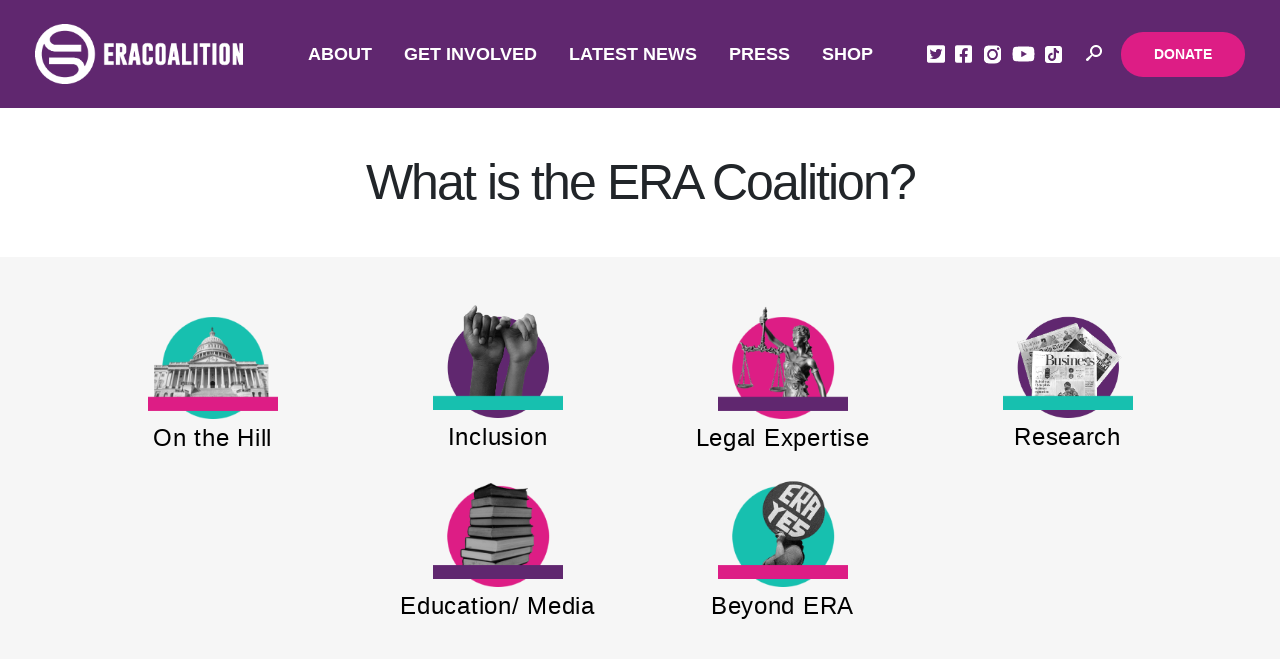

--- FILE ---
content_type: text/html; charset=UTF-8
request_url: https://eracoalition.org/about/
body_size: 60794
content:
<!doctype html>
<html lang="en-US">
  <head>
  <meta charset="utf-8">
  <meta http-equiv="x-ua-compatible" content="ie=edge">
  <meta name="viewport" content="width=device-width, initial-scale=1, shrink-to-fit=yes, user-scalable=no">
  <link rel="preconnect" href="https://fonts.gstatic.com">
  <link href="https://unpkg.com/aos@2.3.1/dist/aos.css" rel="stylesheet">
  <link rel="stylesheet" type="text/css" href="https://cdn.jsdelivr.net/npm/daterangepicker/daterangepicker.css" />

  <meta name='robots' content='index, follow, max-image-preview:large, max-snippet:-1, max-video-preview:-1' />
	<style>img:is([sizes="auto" i], [sizes^="auto," i]) { contain-intrinsic-size: 3000px 1500px }</style>
	<script id="cookieyes" type="text/javascript" src="https://cdn-cookieyes.com/client_data/169e3e7d3eb9910ef803d459/script.js"></script><!-- Jetpack Site Verification Tags -->
<meta name="google-site-verification" content="d4UeH5XSOv_yUvzkzgwnyX7VTG8PEToc3UATtGT5oMY" />

	<!-- This site is optimized with the Yoast SEO plugin v26.7 - https://yoast.com/wordpress/plugins/seo/ -->
	<title>About - ERA Coalition</title>
	<meta name="description" content="From gender, racial, economic and reproductive justice to labor and LGBTQ+ rights, we unite interconnected, intergenerational, and intersectional organizations under one banner: to advance equality." />
	<link rel="canonical" href="https://eracoalition.org/about/" />
	<meta property="og:locale" content="en_US" />
	<meta property="og:type" content="article" />
	<meta property="og:title" content="About - ERA Coalition" />
	<meta property="og:description" content="From gender, racial, economic and reproductive justice to labor and LGBTQ+ rights, we unite interconnected, intergenerational, and intersectional organizations under one banner: to advance equality." />
	<meta property="og:url" content="https://eracoalition.org/about/" />
	<meta property="og:site_name" content="ERA Coalition" />
	<meta property="article:modified_time" content="2023-12-12T17:09:08+00:00" />
	<meta name="twitter:card" content="summary_large_image" />
	<meta name="twitter:label1" content="Est. reading time" />
	<meta name="twitter:data1" content="1 minute" />
	<script type="application/ld+json" class="yoast-schema-graph">{"@context":"https://schema.org","@graph":[{"@type":"WebPage","@id":"https://eracoalition.org/about/","url":"https://eracoalition.org/about/","name":"About - ERA Coalition","isPartOf":{"@id":"https://www.eracoalition.org/#website"},"datePublished":"2023-05-04T18:02:09+00:00","dateModified":"2023-12-12T17:09:08+00:00","description":"From gender, racial, economic and reproductive justice to labor and LGBTQ+ rights, we unite interconnected, intergenerational, and intersectional organizations under one banner: to advance equality.","breadcrumb":{"@id":"https://eracoalition.org/about/#breadcrumb"},"inLanguage":"en-US","potentialAction":[{"@type":"ReadAction","target":["https://eracoalition.org/about/"]}]},{"@type":"BreadcrumbList","@id":"https://eracoalition.org/about/#breadcrumb","itemListElement":[{"@type":"ListItem","position":1,"name":"Home","item":"https://www.eracoalition.org/"},{"@type":"ListItem","position":2,"name":"About"}]},{"@type":"WebSite","@id":"https://www.eracoalition.org/#website","url":"https://www.eracoalition.org/","name":"ERA Coalition","description":"Equal Rights Amendment Coalition","publisher":{"@id":"https://www.eracoalition.org/#organization"},"potentialAction":[{"@type":"SearchAction","target":{"@type":"EntryPoint","urlTemplate":"https://www.eracoalition.org/?s={search_term_string}"},"query-input":{"@type":"PropertyValueSpecification","valueRequired":true,"valueName":"search_term_string"}}],"inLanguage":"en-US"},{"@type":"Organization","@id":"https://www.eracoalition.org/#organization","name":"ERA Coalition","url":"https://www.eracoalition.org/","logo":{"@type":"ImageObject","inLanguage":"en-US","@id":"https://www.eracoalition.org/#/schema/logo/image/","url":"https://eracoalition.org/uploads/2023/10/30872943-b81f-460d-8a08-f26bf86b0a48.jpg","contentUrl":"https://eracoalition.org/uploads/2023/10/30872943-b81f-460d-8a08-f26bf86b0a48.jpg","width":524,"height":283,"caption":"ERA Coalition"},"image":{"@id":"https://www.eracoalition.org/#/schema/logo/image/"}}]}</script>
	<!-- / Yoast SEO plugin. -->


<link rel='dns-prefetch' href='//static.addtoany.com' />
<link rel='dns-prefetch' href='//stats.wp.com' />
<link rel='dns-prefetch' href='//v0.wordpress.com' />
<script type="text/javascript">
/* <![CDATA[ */
window._wpemojiSettings = {"baseUrl":"https:\/\/s.w.org\/images\/core\/emoji\/16.0.1\/72x72\/","ext":".png","svgUrl":"https:\/\/s.w.org\/images\/core\/emoji\/16.0.1\/svg\/","svgExt":".svg","source":{"concatemoji":"https:\/\/eracoalition.org\/wordpress\/wp-includes\/js\/wp-emoji-release.min.js?ver=20d551bf1a1147c92f2b506a2a6880ce"}};
/*! This file is auto-generated */
!function(s,n){var o,i,e;function c(e){try{var t={supportTests:e,timestamp:(new Date).valueOf()};sessionStorage.setItem(o,JSON.stringify(t))}catch(e){}}function p(e,t,n){e.clearRect(0,0,e.canvas.width,e.canvas.height),e.fillText(t,0,0);var t=new Uint32Array(e.getImageData(0,0,e.canvas.width,e.canvas.height).data),a=(e.clearRect(0,0,e.canvas.width,e.canvas.height),e.fillText(n,0,0),new Uint32Array(e.getImageData(0,0,e.canvas.width,e.canvas.height).data));return t.every(function(e,t){return e===a[t]})}function u(e,t){e.clearRect(0,0,e.canvas.width,e.canvas.height),e.fillText(t,0,0);for(var n=e.getImageData(16,16,1,1),a=0;a<n.data.length;a++)if(0!==n.data[a])return!1;return!0}function f(e,t,n,a){switch(t){case"flag":return n(e,"\ud83c\udff3\ufe0f\u200d\u26a7\ufe0f","\ud83c\udff3\ufe0f\u200b\u26a7\ufe0f")?!1:!n(e,"\ud83c\udde8\ud83c\uddf6","\ud83c\udde8\u200b\ud83c\uddf6")&&!n(e,"\ud83c\udff4\udb40\udc67\udb40\udc62\udb40\udc65\udb40\udc6e\udb40\udc67\udb40\udc7f","\ud83c\udff4\u200b\udb40\udc67\u200b\udb40\udc62\u200b\udb40\udc65\u200b\udb40\udc6e\u200b\udb40\udc67\u200b\udb40\udc7f");case"emoji":return!a(e,"\ud83e\udedf")}return!1}function g(e,t,n,a){var r="undefined"!=typeof WorkerGlobalScope&&self instanceof WorkerGlobalScope?new OffscreenCanvas(300,150):s.createElement("canvas"),o=r.getContext("2d",{willReadFrequently:!0}),i=(o.textBaseline="top",o.font="600 32px Arial",{});return e.forEach(function(e){i[e]=t(o,e,n,a)}),i}function t(e){var t=s.createElement("script");t.src=e,t.defer=!0,s.head.appendChild(t)}"undefined"!=typeof Promise&&(o="wpEmojiSettingsSupports",i=["flag","emoji"],n.supports={everything:!0,everythingExceptFlag:!0},e=new Promise(function(e){s.addEventListener("DOMContentLoaded",e,{once:!0})}),new Promise(function(t){var n=function(){try{var e=JSON.parse(sessionStorage.getItem(o));if("object"==typeof e&&"number"==typeof e.timestamp&&(new Date).valueOf()<e.timestamp+604800&&"object"==typeof e.supportTests)return e.supportTests}catch(e){}return null}();if(!n){if("undefined"!=typeof Worker&&"undefined"!=typeof OffscreenCanvas&&"undefined"!=typeof URL&&URL.createObjectURL&&"undefined"!=typeof Blob)try{var e="postMessage("+g.toString()+"("+[JSON.stringify(i),f.toString(),p.toString(),u.toString()].join(",")+"));",a=new Blob([e],{type:"text/javascript"}),r=new Worker(URL.createObjectURL(a),{name:"wpTestEmojiSupports"});return void(r.onmessage=function(e){c(n=e.data),r.terminate(),t(n)})}catch(e){}c(n=g(i,f,p,u))}t(n)}).then(function(e){for(var t in e)n.supports[t]=e[t],n.supports.everything=n.supports.everything&&n.supports[t],"flag"!==t&&(n.supports.everythingExceptFlag=n.supports.everythingExceptFlag&&n.supports[t]);n.supports.everythingExceptFlag=n.supports.everythingExceptFlag&&!n.supports.flag,n.DOMReady=!1,n.readyCallback=function(){n.DOMReady=!0}}).then(function(){return e}).then(function(){var e;n.supports.everything||(n.readyCallback(),(e=n.source||{}).concatemoji?t(e.concatemoji):e.wpemoji&&e.twemoji&&(t(e.twemoji),t(e.wpemoji)))}))}((window,document),window._wpemojiSettings);
/* ]]> */
</script>
<link rel='stylesheet' id='tec-variables-skeleton-css' href='https://eracoalition.org/plugins/event-tickets/common/build/css/variables-skeleton.css?ver=6.10.1' type='text/css' media='all' />
<link rel='stylesheet' id='tec-variables-full-css' href='https://eracoalition.org/plugins/event-tickets/common/build/css/variables-full.css?ver=6.10.1' type='text/css' media='all' />
<link rel='stylesheet' id='event-tickets-tickets-rsvp-css-css' href='https://eracoalition.org/plugins/event-tickets/build/css/rsvp-v1.css?ver=5.27.3' type='text/css' media='all' />
<link rel='stylesheet' id='dashicons-css' href='https://eracoalition.org/wordpress/wp-includes/css/dashicons.min.css?ver=20d551bf1a1147c92f2b506a2a6880ce' type='text/css' media='all' />
<link rel='stylesheet' id='event-tickets-plus-tickets-css-css' href='https://eracoalition.org/plugins/event-tickets-plus/build/css/tickets.css?ver=6.9.0' type='text/css' media='all' />
<link rel='stylesheet' id='tribe-common-skeleton-style-css' href='https://eracoalition.org/plugins/event-tickets/common/build/css/common-skeleton.css?ver=6.10.1' type='text/css' media='all' />
<link rel='stylesheet' id='tribe-common-full-style-css' href='https://eracoalition.org/plugins/event-tickets/common/build/css/common-full.css?ver=6.10.1' type='text/css' media='all' />
<link rel='stylesheet' id='event-tickets-tickets-css-css' href='https://eracoalition.org/plugins/event-tickets/build/css/tickets.css?ver=5.27.3' type='text/css' media='all' />
<link rel='stylesheet' id='tribe-events-pro-mini-calendar-block-styles-css' href='https://eracoalition.org/plugins/events-calendar-pro/build/css/tribe-events-pro-mini-calendar-block.css?ver=7.7.11' type='text/css' media='all' />
<style id='wp-emoji-styles-inline-css' type='text/css'>

	img.wp-smiley, img.emoji {
		display: inline !important;
		border: none !important;
		box-shadow: none !important;
		height: 1em !important;
		width: 1em !important;
		margin: 0 0.07em !important;
		vertical-align: -0.1em !important;
		background: none !important;
		padding: 0 !important;
	}
</style>
<link rel='stylesheet' id='wp-block-library-css' href='https://eracoalition.org/wordpress/wp-includes/css/dist/block-library/style.min.css?ver=20d551bf1a1147c92f2b506a2a6880ce' type='text/css' media='all' />
<style id='classic-theme-styles-inline-css' type='text/css'>
/*! This file is auto-generated */
.wp-block-button__link{color:#fff;background-color:#32373c;border-radius:9999px;box-shadow:none;text-decoration:none;padding:calc(.667em + 2px) calc(1.333em + 2px);font-size:1.125em}.wp-block-file__button{background:#32373c;color:#fff;text-decoration:none}
</style>
<link rel='stylesheet' id='mediaelement-css' href='https://eracoalition.org/wordpress/wp-includes/js/mediaelement/mediaelementplayer-legacy.min.css?ver=4.2.17' type='text/css' media='all' />
<link rel='stylesheet' id='wp-mediaelement-css' href='https://eracoalition.org/wordpress/wp-includes/js/mediaelement/wp-mediaelement.min.css?ver=20d551bf1a1147c92f2b506a2a6880ce' type='text/css' media='all' />
<style id='jetpack-sharing-buttons-style-inline-css' type='text/css'>
.jetpack-sharing-buttons__services-list{display:flex;flex-direction:row;flex-wrap:wrap;gap:0;list-style-type:none;margin:5px;padding:0}.jetpack-sharing-buttons__services-list.has-small-icon-size{font-size:12px}.jetpack-sharing-buttons__services-list.has-normal-icon-size{font-size:16px}.jetpack-sharing-buttons__services-list.has-large-icon-size{font-size:24px}.jetpack-sharing-buttons__services-list.has-huge-icon-size{font-size:36px}@media print{.jetpack-sharing-buttons__services-list{display:none!important}}.editor-styles-wrapper .wp-block-jetpack-sharing-buttons{gap:0;padding-inline-start:0}ul.jetpack-sharing-buttons__services-list.has-background{padding:1.25em 2.375em}
</style>
<style id='global-styles-inline-css' type='text/css'>
:root{--wp--preset--aspect-ratio--square: 1;--wp--preset--aspect-ratio--4-3: 4/3;--wp--preset--aspect-ratio--3-4: 3/4;--wp--preset--aspect-ratio--3-2: 3/2;--wp--preset--aspect-ratio--2-3: 2/3;--wp--preset--aspect-ratio--16-9: 16/9;--wp--preset--aspect-ratio--9-16: 9/16;--wp--preset--color--black: #000000;--wp--preset--color--cyan-bluish-gray: #abb8c3;--wp--preset--color--white: #ffffff;--wp--preset--color--pale-pink: #f78da7;--wp--preset--color--vivid-red: #cf2e2e;--wp--preset--color--luminous-vivid-orange: #ff6900;--wp--preset--color--luminous-vivid-amber: #fcb900;--wp--preset--color--light-green-cyan: #7bdcb5;--wp--preset--color--vivid-green-cyan: #00d084;--wp--preset--color--pale-cyan-blue: #8ed1fc;--wp--preset--color--vivid-cyan-blue: #0693e3;--wp--preset--color--vivid-purple: #9b51e0;--wp--preset--gradient--vivid-cyan-blue-to-vivid-purple: linear-gradient(135deg,rgba(6,147,227,1) 0%,rgb(155,81,224) 100%);--wp--preset--gradient--light-green-cyan-to-vivid-green-cyan: linear-gradient(135deg,rgb(122,220,180) 0%,rgb(0,208,130) 100%);--wp--preset--gradient--luminous-vivid-amber-to-luminous-vivid-orange: linear-gradient(135deg,rgba(252,185,0,1) 0%,rgba(255,105,0,1) 100%);--wp--preset--gradient--luminous-vivid-orange-to-vivid-red: linear-gradient(135deg,rgba(255,105,0,1) 0%,rgb(207,46,46) 100%);--wp--preset--gradient--very-light-gray-to-cyan-bluish-gray: linear-gradient(135deg,rgb(238,238,238) 0%,rgb(169,184,195) 100%);--wp--preset--gradient--cool-to-warm-spectrum: linear-gradient(135deg,rgb(74,234,220) 0%,rgb(151,120,209) 20%,rgb(207,42,186) 40%,rgb(238,44,130) 60%,rgb(251,105,98) 80%,rgb(254,248,76) 100%);--wp--preset--gradient--blush-light-purple: linear-gradient(135deg,rgb(255,206,236) 0%,rgb(152,150,240) 100%);--wp--preset--gradient--blush-bordeaux: linear-gradient(135deg,rgb(254,205,165) 0%,rgb(254,45,45) 50%,rgb(107,0,62) 100%);--wp--preset--gradient--luminous-dusk: linear-gradient(135deg,rgb(255,203,112) 0%,rgb(199,81,192) 50%,rgb(65,88,208) 100%);--wp--preset--gradient--pale-ocean: linear-gradient(135deg,rgb(255,245,203) 0%,rgb(182,227,212) 50%,rgb(51,167,181) 100%);--wp--preset--gradient--electric-grass: linear-gradient(135deg,rgb(202,248,128) 0%,rgb(113,206,126) 100%);--wp--preset--gradient--midnight: linear-gradient(135deg,rgb(2,3,129) 0%,rgb(40,116,252) 100%);--wp--preset--font-size--small: 13px;--wp--preset--font-size--medium: 20px;--wp--preset--font-size--large: 36px;--wp--preset--font-size--x-large: 42px;--wp--preset--spacing--20: 0.44rem;--wp--preset--spacing--30: 0.67rem;--wp--preset--spacing--40: 1rem;--wp--preset--spacing--50: 1.5rem;--wp--preset--spacing--60: 2.25rem;--wp--preset--spacing--70: 3.38rem;--wp--preset--spacing--80: 5.06rem;--wp--preset--shadow--natural: 6px 6px 9px rgba(0, 0, 0, 0.2);--wp--preset--shadow--deep: 12px 12px 50px rgba(0, 0, 0, 0.4);--wp--preset--shadow--sharp: 6px 6px 0px rgba(0, 0, 0, 0.2);--wp--preset--shadow--outlined: 6px 6px 0px -3px rgba(255, 255, 255, 1), 6px 6px rgba(0, 0, 0, 1);--wp--preset--shadow--crisp: 6px 6px 0px rgba(0, 0, 0, 1);}:where(.is-layout-flex){gap: 0.5em;}:where(.is-layout-grid){gap: 0.5em;}body .is-layout-flex{display: flex;}.is-layout-flex{flex-wrap: wrap;align-items: center;}.is-layout-flex > :is(*, div){margin: 0;}body .is-layout-grid{display: grid;}.is-layout-grid > :is(*, div){margin: 0;}:where(.wp-block-columns.is-layout-flex){gap: 2em;}:where(.wp-block-columns.is-layout-grid){gap: 2em;}:where(.wp-block-post-template.is-layout-flex){gap: 1.25em;}:where(.wp-block-post-template.is-layout-grid){gap: 1.25em;}.has-black-color{color: var(--wp--preset--color--black) !important;}.has-cyan-bluish-gray-color{color: var(--wp--preset--color--cyan-bluish-gray) !important;}.has-white-color{color: var(--wp--preset--color--white) !important;}.has-pale-pink-color{color: var(--wp--preset--color--pale-pink) !important;}.has-vivid-red-color{color: var(--wp--preset--color--vivid-red) !important;}.has-luminous-vivid-orange-color{color: var(--wp--preset--color--luminous-vivid-orange) !important;}.has-luminous-vivid-amber-color{color: var(--wp--preset--color--luminous-vivid-amber) !important;}.has-light-green-cyan-color{color: var(--wp--preset--color--light-green-cyan) !important;}.has-vivid-green-cyan-color{color: var(--wp--preset--color--vivid-green-cyan) !important;}.has-pale-cyan-blue-color{color: var(--wp--preset--color--pale-cyan-blue) !important;}.has-vivid-cyan-blue-color{color: var(--wp--preset--color--vivid-cyan-blue) !important;}.has-vivid-purple-color{color: var(--wp--preset--color--vivid-purple) !important;}.has-black-background-color{background-color: var(--wp--preset--color--black) !important;}.has-cyan-bluish-gray-background-color{background-color: var(--wp--preset--color--cyan-bluish-gray) !important;}.has-white-background-color{background-color: var(--wp--preset--color--white) !important;}.has-pale-pink-background-color{background-color: var(--wp--preset--color--pale-pink) !important;}.has-vivid-red-background-color{background-color: var(--wp--preset--color--vivid-red) !important;}.has-luminous-vivid-orange-background-color{background-color: var(--wp--preset--color--luminous-vivid-orange) !important;}.has-luminous-vivid-amber-background-color{background-color: var(--wp--preset--color--luminous-vivid-amber) !important;}.has-light-green-cyan-background-color{background-color: var(--wp--preset--color--light-green-cyan) !important;}.has-vivid-green-cyan-background-color{background-color: var(--wp--preset--color--vivid-green-cyan) !important;}.has-pale-cyan-blue-background-color{background-color: var(--wp--preset--color--pale-cyan-blue) !important;}.has-vivid-cyan-blue-background-color{background-color: var(--wp--preset--color--vivid-cyan-blue) !important;}.has-vivid-purple-background-color{background-color: var(--wp--preset--color--vivid-purple) !important;}.has-black-border-color{border-color: var(--wp--preset--color--black) !important;}.has-cyan-bluish-gray-border-color{border-color: var(--wp--preset--color--cyan-bluish-gray) !important;}.has-white-border-color{border-color: var(--wp--preset--color--white) !important;}.has-pale-pink-border-color{border-color: var(--wp--preset--color--pale-pink) !important;}.has-vivid-red-border-color{border-color: var(--wp--preset--color--vivid-red) !important;}.has-luminous-vivid-orange-border-color{border-color: var(--wp--preset--color--luminous-vivid-orange) !important;}.has-luminous-vivid-amber-border-color{border-color: var(--wp--preset--color--luminous-vivid-amber) !important;}.has-light-green-cyan-border-color{border-color: var(--wp--preset--color--light-green-cyan) !important;}.has-vivid-green-cyan-border-color{border-color: var(--wp--preset--color--vivid-green-cyan) !important;}.has-pale-cyan-blue-border-color{border-color: var(--wp--preset--color--pale-cyan-blue) !important;}.has-vivid-cyan-blue-border-color{border-color: var(--wp--preset--color--vivid-cyan-blue) !important;}.has-vivid-purple-border-color{border-color: var(--wp--preset--color--vivid-purple) !important;}.has-vivid-cyan-blue-to-vivid-purple-gradient-background{background: var(--wp--preset--gradient--vivid-cyan-blue-to-vivid-purple) !important;}.has-light-green-cyan-to-vivid-green-cyan-gradient-background{background: var(--wp--preset--gradient--light-green-cyan-to-vivid-green-cyan) !important;}.has-luminous-vivid-amber-to-luminous-vivid-orange-gradient-background{background: var(--wp--preset--gradient--luminous-vivid-amber-to-luminous-vivid-orange) !important;}.has-luminous-vivid-orange-to-vivid-red-gradient-background{background: var(--wp--preset--gradient--luminous-vivid-orange-to-vivid-red) !important;}.has-very-light-gray-to-cyan-bluish-gray-gradient-background{background: var(--wp--preset--gradient--very-light-gray-to-cyan-bluish-gray) !important;}.has-cool-to-warm-spectrum-gradient-background{background: var(--wp--preset--gradient--cool-to-warm-spectrum) !important;}.has-blush-light-purple-gradient-background{background: var(--wp--preset--gradient--blush-light-purple) !important;}.has-blush-bordeaux-gradient-background{background: var(--wp--preset--gradient--blush-bordeaux) !important;}.has-luminous-dusk-gradient-background{background: var(--wp--preset--gradient--luminous-dusk) !important;}.has-pale-ocean-gradient-background{background: var(--wp--preset--gradient--pale-ocean) !important;}.has-electric-grass-gradient-background{background: var(--wp--preset--gradient--electric-grass) !important;}.has-midnight-gradient-background{background: var(--wp--preset--gradient--midnight) !important;}.has-small-font-size{font-size: var(--wp--preset--font-size--small) !important;}.has-medium-font-size{font-size: var(--wp--preset--font-size--medium) !important;}.has-large-font-size{font-size: var(--wp--preset--font-size--large) !important;}.has-x-large-font-size{font-size: var(--wp--preset--font-size--x-large) !important;}
:where(.wp-block-post-template.is-layout-flex){gap: 1.25em;}:where(.wp-block-post-template.is-layout-grid){gap: 1.25em;}
:where(.wp-block-columns.is-layout-flex){gap: 2em;}:where(.wp-block-columns.is-layout-grid){gap: 2em;}
:root :where(.wp-block-pullquote){font-size: 1.5em;line-height: 1.6;}
</style>
<link rel='stylesheet' id='events-community-tickets-css-css' href='https://eracoalition.org/plugins/the-events-calendar-community-events/src/resources/css/events-community-tickets.min.css?ver=4.9.5' type='text/css' media='all' />
<style id='divi-builder-style-inline-inline-css' type='text/css'>
#wp-admin-bar-et-use-visual-builder a:before{font-family:ETmodules!important;content:"\e625";font-size:30px!important;width:28px;margin-top:-3px;color:#974df3!important}#wp-admin-bar-et-use-visual-builder:hover a:before{color:#fff!important}#wp-admin-bar-et-use-visual-builder:hover a,#wp-admin-bar-et-use-visual-builder a:hover{transition:background-color .5s ease;-webkit-transition:background-color .5s ease;-moz-transition:background-color .5s ease;background-color:#7e3bd0!important;color:#fff!important}* html .clearfix,:first-child+html .clearfix{zoom:1}.iphone .et_pb_section_video_bg video::-webkit-media-controls-start-playback-button{display:none!important;-webkit-appearance:none}.et_mobile_device .et_pb_section_parallax .et_pb_parallax_css{background-attachment:scroll}.et-social-facebook a.icon:before{content:"\e093"}.et-social-twitter a.icon:before{content:"\e094"}.et-social-google-plus a.icon:before{content:"\e096"}.et-social-instagram a.icon:before{content:"\e09a"}.et-social-rss a.icon:before{content:"\e09e"}.ai1ec-single-event:after{content:" ";display:table;clear:both}.evcal_event_details .evcal_evdata_cell .eventon_details_shading_bot.eventon_details_shading_bot{z-index:3}.wp-block-divi-layout{margin-bottom:1em}#et-boc .et-l{text-shadow:none}#et-boc .et-l .hentry,#et-boc .et-l a,#et-boc .et-l a:active,#et-boc .et-l blockquote,#et-boc .et-l div,#et-boc .et-l em,#et-boc .et-l form,#et-boc .et-l h1,#et-boc .et-l h2,#et-boc .et-l h3,#et-boc .et-l h4,#et-boc .et-l h5,#et-boc .et-l h6,#et-boc .et-l hr,#et-boc .et-l iframe,#et-boc .et-l img,#et-boc .et-l input,#et-boc .et-l label,#et-boc .et-l li,#et-boc .et-l object,#et-boc .et-l ol,#et-boc .et-l p,#et-boc .et-l span,#et-boc .et-l strong,#et-boc .et-l textarea,#et-boc .et-l ul,#et-boc .et-l video{text-align:inherit;margin:0;padding:0;border:none;outline:0;vertical-align:baseline;background:transparent;letter-spacing:normal;color:inherit;box-shadow:none;-webkit-box-shadow:none;-moz-box-shadow:none;text-shadow:inherit;border-radius:0;-moz-border-radius:0;-webkit-border-radius:0;transition:none}#et-boc .et-l h1,#et-boc .et-l h2,#et-boc .et-l h3,#et-boc .et-l h4,#et-boc .et-l h5,#et-boc .et-l h6{line-height:1em;padding-bottom:10px;font-weight:500;text-transform:none;font-style:normal}#et-boc .et-l ol,#et-boc .et-l ul{list-style:none;text-align:inherit}#et-boc .et-l ol li,#et-boc .et-l ul li{padding-left:0;background:none;margin-left:0}#et-boc .et-l blockquote{quotes:none}#et-boc .et-l blockquote:after,#et-boc .et-l blockquote:before{content:"";content:none}#et-boc .et-l :focus{outline:0}#et-boc .et-l article,#et-boc .et-l aside,#et-boc .et-l footer,#et-boc .et-l header,#et-boc .et-l hgroup,#et-boc .et-l nav,#et-boc .et-l section{display:block}#et-boc .et-l input[type=email],#et-boc .et-l input[type=number],#et-boc .et-l input[type=password],#et-boc .et-l input[type=text]{height:49px}#et-boc .et-l a{text-decoration:none!important}#et-boc .et-l p{padding-bottom:1em;color:inherit!important}#et-boc .et-l p:last-of-type{padding-bottom:0}#et-boc .et-l img{max-width:100%;height:auto}#et-boc .et-l embed,#et-boc .et-l iframe,#et-boc .et-l object,#et-boc .et-l video{max-width:100%}.et-db #et-boc .et-l .et_pb_widget_area .enigma_sidebar_widget #searchform .input-group-btn,.et-db #et-boc .et-l .et_pb_widget_area .widget_search .large-2,.et-db #et-boc .et-l .et_pb_widget_area .widget_search .small-2,.et-db #et-boc .et-l .et_pb_widget_area .widget_search>form>.input-group>span.input-group-btn{position:absolute;top:0;right:0;z-index:5;width:80px}.et-db #et-boc .et-l .et_pb_module a{color:#2ea3f2}.et-db #et-boc .et-l .et_pb_module .sticky h2,.et-db #et-boc .et-l .et_pb_module h2 a{color:inherit!important}.et-db #et-boc .et-l .et_pb_module input{margin:0}.et-db #et-boc .et-l .et_pb_module .post-meta{position:relative}.et-db #et-boc .et-l .et_pb_bg_layout_dark a{color:#fff}.et-db #et-boc .et-l .et-pb-slider-arrows a:before,.et-db #et-boc .et-l .et_pb_video_play:before,.et-db #et-boc .et-l ul.et_pb_member_social_links a:before{color:inherit}.et-db #et-boc .et-l ul.et_pb_social_media_follow .et_pb_social_icon a.icon{top:auto;position:relative}.et-db #et-boc .et-l .clearfix{clear:none;display:inline;display:initial}.et-db #et-boc .et-l address.clearfix,.et-db #et-boc .et-l article.clearfix,.et-db #et-boc .et-l aside.clearfix,.et-db #et-boc .et-l blockquote.clearfix,.et-db #et-boc .et-l canvas.clearfix,.et-db #et-boc .et-l dd.clearfix,.et-db #et-boc .et-l div.clearfix,.et-db #et-boc .et-l dl.clearfix,.et-db #et-boc .et-l fieldset.clearfix,.et-db #et-boc .et-l figcaption.clearfix,.et-db #et-boc .et-l figure.clearfix,.et-db #et-boc .et-l footer.clearfix,.et-db #et-boc .et-l form.clearfix,.et-db #et-boc .et-l h1.clearfix,.et-db #et-boc .et-l h2.clearfix,.et-db #et-boc .et-l h3.clearfix,.et-db #et-boc .et-l h4.clearfix,.et-db #et-boc .et-l h5.clearfix,.et-db #et-boc .et-l h6.clearfix,.et-db #et-boc .et-l header.clearfix,.et-db #et-boc .et-l hgroup.clearfix,.et-db #et-boc .et-l hr.clearfix,.et-db #et-boc .et-l main.clearfix,.et-db #et-boc .et-l nav.clearfix,.et-db #et-boc .et-l noscript.clearfix,.et-db #et-boc .et-l ol.clearfix,.et-db #et-boc .et-l output.clearfix,.et-db #et-boc .et-l p.clearfix,.et-db #et-boc .et-l pre.clearfix,.et-db #et-boc .et-l section.clearfix,.et-db #et-boc .et-l table.clearfix,.et-db #et-boc .et-l tfoot.clearfix,.et-db #et-boc .et-l ul.clearfix,.et-db #et-boc .et-l video.clearfix{display:block}.et-db #et-boc .et-l .et_main_video_container *,.et-db #et-boc .et-l .et_pb_slide_video *,.et-db #et-boc .et-l .et_pb_video_box *{height:auto}.et-db #et-boc .et-l .et_main_video_container iframe,.et-db #et-boc .et-l .et_pb_slide_video iframe,.et-db #et-boc .et-l .et_pb_video_box iframe{height:100%}.et-db #et-boc .et-l .et_pb_module ul{overflow:visible}.et-db #et-boc .et-l .et_pb_module ol,.et-db #et-boc .et-l .et_pb_module ul,ol .et-db #et-boc .et-l .et_pb_module,ul .et-db #et-boc .et-l .et_pb_module{background:transparent}.et-db #et-boc .et-l .et_pb_module h3{display:block!important}.et-db #et-boc .et-l .et_pb_module img{max-width:100%;margin:0;border:none;padding:0;background:none;border-radius:0}.et-db #et-boc .et-l .et_pb_module img:hover{opacity:1;box-shadow:none}.et-db #et-boc .et-l .et_pb_module a:not(.wc-forward),.et-db #et-boc .et-l .et_pb_module h1 a,.et-db #et-boc .et-l .et_pb_module h2 a,.et-db #et-boc .et-l .et_pb_module h3 a,.et-db #et-boc .et-l .et_pb_module h4 a,.et-db #et-boc .et-l .et_pb_module h5 a,.et-db #et-boc .et-l .et_pb_module h6 a{line-height:1em;padding-bottom:10px;font-weight:500;text-transform:none;font-style:normal}.et-db #et-boc .et-l .et_pb_module .entry-featured-image-url{padding-bottom:0}.et-db #et-boc .et-l .et_pb_module blockquote{margin:20px 0 30px;padding-left:20px;border-left:5px solid;border-color:#2ea3f2;font-style:normal}.et-db #et-boc .et-l .et_pb_module input[type=radio]{margin-right:7px}.et-db #et-boc .et-l .et_pb_module input.text:not(.qty),.et-db #et-boc .et-l .et_pb_module input.title,.et-db #et-boc .et-l .et_pb_module input[type=email],.et-db #et-boc .et-l .et_pb_module input[type=password],.et-db #et-boc .et-l .et_pb_module input[type=tel],.et-db #et-boc .et-l .et_pb_module input[type=text],.et-db #et-boc .et-l .et_pb_module input select,.et-db #et-boc .et-l .et_pb_module input textarea{border:1px solid #bbb;color:#4e4e4e;padding:5px 10px;height:auto;width:auto}.et-db #et-boc .et-l .et_pb_module #email{width:100%}.et-db #et-boc .et-l .et-pb-slider-arrows a{color:inherit}.et-db #et-boc .et-l .et_pb_post .post-meta a{color:inherit!important}.et-db #et-boc .et-l .et_pb_counter_amount_number{letter-spacing:inherit;text-decoration:inherit}.et-db #et-boc .et-l .et_pb_blurb img{width:inherit}.et-db #et-boc .et-l .comment-content *,.et-db #et-boc .et-l .et_pb_blurb_container,.et-db #et-boc .et-l .et_pb_blurb_container *,.et-db #et-boc .et-l .et_pb_blurb_content,.et-db #et-boc .et-l .et_pb_newsletter_button_text,.et-db #et-boc .et-l .et_pb_newsletter_description *,.et-db #et-boc .et-l .et_pb_promo_description,.et-db #et-boc .et-l .et_pb_promo_description *{letter-spacing:inherit}.et-db #et-boc .et-l .et_pb_image img{width:inherit}.et-db #et-boc .et-l .et_pb_image a{line-height:0;padding-bottom:0}.et-db #et-boc .et-l .et_pb_newsletter_description{letter-spacing:inherit}.et-db #et-boc .et-l .et_pb_newsletter_form p input{background-color:#fff!important;width:100%!important}.et-db #et-boc .et-l .et_pb_text *{letter-spacing:inherit}.et-db #et-boc .et-l .et-db .et_pb_section{background-color:transparent}.et-db #et-boc .et-l .et_pb_section *{-webkit-font-smoothing:antialiased}.et-db #et-boc .et-l .pagination{width:100%;clear:both}.et-db #et-boc .et-l .pagination:after,.et-db #et-boc .et-l .pagination:before{visibility:hidden}.et-db #et-boc .et-l .pagination a{width:auto;border:none;background:transparent}.et-db #et-boc .et-l .wp-pagenavi{text-align:right;border-top:1px solid #e2e2e2;padding-top:13px;clear:both;margin-bottom:30px}.et-db #et-boc .et-l .wp-pagenavi a,.et-db #et-boc .et-l .wp-pagenavi span{color:#666;margin:0 5px;text-decoration:none;font-size:14px!important;font-weight:400!important;border:none!important}.et-db #et-boc .et-l .wp-pagenavi .nextpostslink,.et-db #et-boc .et-l .wp-pagenavi .previouspostslink{color:#999!important}.et-db #et-boc .et-l .wp-pagenavi a:hover,.et-db #et-boc .et-l .wp-pagenavi span.current{color:#82c0c7!important}.et-db #et-boc .et-l .nav-previous{float:left}.et-db #et-boc .et-l .nav-next{float:right}.et-db #et-boc .et-l article .et_pb_text_color_light,.et-db #et-boc .et-l article .et_pb_text_color_light a,.et-db #et-boc .et-l article .et_pb_text_color_light a:hover,.et-db #et-boc .et-l article .et_pb_text_color_light a:visited,.et-db #et-boc .et-l article .et_pb_text_color_light blockquote{color:#fff}.et-db #et-boc .et-l .et_pb_posts .et_pb_post{padding:0;border-top:none;border-left:0;border-right:0;border-bottom:none;background:transparent;width:100%;margin-top:0}.et-db #et-boc .et-l .et_pb_posts .et_pb_post .entry-title a,.et-db #et-boc .et-l .et_pb_posts .et_pb_post .post-content,.et-db #et-boc .et-l .et_pb_posts .et_pb_post .post-content *,.et-db #et-boc .et-l .et_pb_posts .et_pb_post .post-meta a,.et-db #et-boc .et-l .et_pb_posts .et_pb_post .post-meta span{letter-spacing:inherit}.et-db #et-boc .et-l .et_pb_blog_grid blockquote:before,.et-db #et-boc .et-l .et_pb_posts blockquote:before{display:none}.et-db #et-boc .et-l .et_pb_blog_grid a.more-link,.et-db #et-boc .et-l .et_pb_posts a.more-link{position:relative;color:inherit!important;font-size:inherit;background-color:transparent!important;float:none!important;padding:0!important;text-transform:none;line-height:normal;display:block;font-family:inherit;bottom:auto;right:auto}.et-db #et-boc .et-l .et_pb_blog_grid .column{width:100%;margin:0}.et-db #et-boc .et-l .et_pb_blog_grid .et_pb_post{padding:19px!important;background-image:none!important;float:none;width:100%;margin-top:0}.et-db #et-boc .et-l .et_pb_blog_grid .et_pb_image_container{max-width:none}.et-db #et-boc .et-l .et_pb_blog_grid_wrapper .et_pb_blog_grid article{border-bottom:1px solid #ddd!important}.et-db #et-boc .et-l .et_pb_grid_item.entry{padding:0}.et-db #et-boc .et-l .et_pb_module ul,.et-db #et-boc .et-l ul.et_pb_module{margin:0}.et-db #et-boc .et-l .et_pb_module li{list-style:none}.et-db #et-boc .et-l .et_pb_module a,.et-db #et-boc .et-l .et_pb_module a:hover{text-decoration:none}.et-db #et-boc .et-l .et_pb_module h1,.et-db #et-boc .et-l .et_pb_module h2,.et-db #et-boc .et-l .et_pb_module h3,.et-db #et-boc .et-l .et_pb_module h4,.et-db #et-boc .et-l .et_pb_module h5,.et-db #et-boc .et-l .et_pb_module h6{margin:0;text-align:inherit}.et-db #et-boc .et-l .et_pb_module .column{padding:0}.et-db #et-boc .et-l .et_pb_module p{margin:0;text-align:inherit}.et-db #et-boc .et-l .et_pb_module a:focus{outline:none}.et-db #et-boc .et-l .et_pb_module img{display:inline}.et-db #et-boc .et-l .et_pb_module span.percent-value{font-size:inherit;letter-spacing:inherit}.et-db #et-boc .et-l .et_pb_module .hentry{box-shadow:none}.et-db #et-boc .et-l .et_pb_blurb_content ol,.et-db #et-boc .et-l .et_pb_blurb_content ul,.et-db #et-boc .et-l .et_pb_code ol,.et-db #et-boc .et-l .et_pb_code ul,.et-db #et-boc .et-l .et_pb_fullwidth_header .header-content ol,.et-db #et-boc .et-l .et_pb_fullwidth_header .header-content ul,.et-db #et-boc .et-l .et_pb_newsletter_description_content ol,.et-db #et-boc .et-l .et_pb_newsletter_description_content ul,.et-db #et-boc .et-l .et_pb_promo_description ol,.et-db #et-boc .et-l .et_pb_promo_description ul,.et-db #et-boc .et-l .et_pb_slide_content ol,.et-db #et-boc .et-l .et_pb_slide_content ul,.et-db #et-boc .et-l .et_pb_tab ol,.et-db #et-boc .et-l .et_pb_tab ul,.et-db #et-boc .et-l .et_pb_team_member_description ol,.et-db #et-boc .et-l .et_pb_team_member_description ul,.et-db #et-boc .et-l .et_pb_testimonial_description_inner ol,.et-db #et-boc .et-l .et_pb_testimonial_description_inner ul,.et-db #et-boc .et-l .et_pb_text ol,.et-db #et-boc .et-l .et_pb_text ul,.et-db #et-boc .et-l .et_pb_toggle_content ol,.et-db #et-boc .et-l .et_pb_toggle_content ul{margin-top:15px;margin-bottom:15px;margin-left:25px}.et-db #et-boc .et-l .et_pb_blurb_content ul li,.et-db #et-boc .et-l .et_pb_code ul li,.et-db #et-boc .et-l .et_pb_fullwidth_header .header-content ul li,.et-db #et-boc .et-l .et_pb_newsletter_description_content ul li,.et-db #et-boc .et-l .et_pb_promo_description ul li,.et-db #et-boc .et-l .et_pb_slide_content ul li,.et-db #et-boc .et-l .et_pb_tab ul li,.et-db #et-boc .et-l .et_pb_team_member_description ul li,.et-db #et-boc .et-l .et_pb_testimonial_description_inner ul li,.et-db #et-boc .et-l .et_pb_text ul li,.et-db #et-boc .et-l .et_pb_toggle_content ul li{list-style:disc}.et-db #et-boc .et-l .et_pb_blurb_content ol li,.et-db #et-boc .et-l .et_pb_code ol li,.et-db #et-boc .et-l .et_pb_fullwidth_header .header-content ol li,.et-db #et-boc .et-l .et_pb_newsletter_description_content ol li,.et-db #et-boc .et-l .et_pb_promo_description ol li,.et-db #et-boc .et-l .et_pb_slide_content ol li,.et-db #et-boc .et-l .et_pb_tab ol li,.et-db #et-boc .et-l .et_pb_team_member_description ol li,.et-db #et-boc .et-l .et_pb_testimonial_description_inner ol li,.et-db #et-boc .et-l .et_pb_text ol li,.et-db #et-boc .et-l .et_pb_toggle_content ol li{list-style:decimal}.et-db #et-boc .et-l .et_pb_section{margin-bottom:0}.et-db #et-boc .et-l .widget .widget-title,.et-db #et-boc .et-l .widget a{color:inherit}.et-db #et-boc .et-l span.et_portfolio_image{position:relative;display:block}.et-db #et-boc .et-l span.et_portfolio_image img{display:block}.et-db #et-boc .et-l .et_audio_container .mejs-time.mejs-currenttime-container.custom{line-height:18px}.et-db #et-boc .et-l hr.et_pb_module{background-color:transparent;background-image:none;margin:0;padding:0}.et-db #et-boc .et-l .et-pb-slider-arrows a,.et-db #et-boc .et-l .et_pb_blurb_container h4 a,.et-db #et-boc .et-l .et_pb_module .post-meta a,.et-db #et-boc .et-l .et_pb_module h2 a,.et-db #et-boc .et-l .et_pb_module li a,.et-db #et-boc .et-l .et_pb_portfolio_item a,.et-db #et-boc .et-l .et_pb_testimonial_meta a{border-bottom:none}.et-db #et-boc .et-l .et_pb_portfolio_filter a{letter-spacing:inherit;line-height:inherit}.et-db #et-boc .et-l .et_pb_portfolio img{width:100%}.et-db #et-boc .et-l .et_pb_filterable_portfolio.et_pb_filterable_portfolio_grid .hentry,.et-db #et-boc .et-l .et_pb_fullwidth_portfolio .hentry,.et-db #et-boc .et-l .et_pb_portfolio_grid .hentry{padding:0;border:none;clear:none}.et-db #et-boc .et-l .et_pb_filterable_portfolio .hentry:after,.et-db #et-boc .et-l .et_pb_fullwidth_portfolio .hentry:after,.et-db #et-boc .et-l .et_pb_portfolio .hentry:after,.et-db #et-boc .et-l .et_pb_portfolio_grid .hentry:after{background:transparent}.et-db #et-boc .et-l .et_pb_filterable_portfolio_grid .et_pb_portfolio_item h2{font-size:26px}.et-db #et-boc .et-l .et_pb_filterable_portfolio .et_pb_portfolio_filter a{max-width:none}.et-db #et-boc .et-l .et_pb_filterable_portfolio .et_pb_portfolio_filter li{color:#666}.et-db #et-boc .et-l .et_pb_filterable_portfolio .et_pb_portfolio_filter li a{color:inherit!important}.et-db #et-boc .et-l .et_pb_filterable_portfolio .et_pb_portfolio_filter li a:hover{color:#666!important}.et-db #et-boc .et-l .et_pb_filterable_portfolio h2 a{letter-spacing:inherit}.et-db #et-boc .et-l .et_pb_portfolio_filters li a.active{color:#82c0c7!important}.et-db #et-boc .et-l .et_pb_module .hentry.has-post-thumbnail:first-child{margin-top:0}.et-db #et-boc .et-l .et_pb_portfolio_items .hentry,.et-db #et-boc .et-l .format-quote.hentry{padding:0}.et-db #et-boc .et-l .et-bg-layout-dark{text-shadow:none;color:inherit}.et-db #et-boc .et-l .et_pb_slide_image img{margin:0}.et-db #et-boc .et-l .et_pb_slide_description h2{line-height:1em;padding-bottom:10px}.et-db #et-boc .et-l .et_pb_slider .mejs-offscreen{display:none}.et-db #et-boc .et-l .et_pb_slide_content *{letter-spacing:inherit}.et-db #et-boc .et-l .et_pb_countdown_timer .section{width:auto}.et-db #et-boc .et-l .et_pb_widget_area{max-width:100%}.et-db #et-boc .et-l .et_pb_widget_area #searchform,.et-db #et-boc .et-l .et_pb_widget_area #searchform #s,.et-db #et-boc .et-l .et_pb_widget_area *,.et-db #et-boc .et-l .et_pb_widget_area input.search-field{max-width:100%;word-wrap:break-word;box-sizing:border-box;-webkit-box-sizing:border-box;-moz-box-sizing:border-box}.et-db #et-boc .et-l .et_pb_widget_area .widget{border:none;background:transparent;padding:0;box-shadow:none}.et-db #et-boc .et-l .et_pb_widget_area .widget:after{background:transparent}.et-db #et-boc .et-l .et_pb_widget_area .widget-title{border-bottom:none}.et-db #et-boc .et-l .et_pb_widget_area>.widget-title:not(:first-child){margin-top:30px}.et-db #et-boc .et-l .et_pb_widget_area .widget-title,.et-db #et-boc .et-l .et_pb_widget_area h1:first-of-type,.et-db #et-boc .et-l .et_pb_widget_area h2:first-of-type,.et-db #et-boc .et-l .et_pb_widget_area h3:first-of-type,.et-db #et-boc .et-l .et_pb_widget_area h4:first-of-type,.et-db #et-boc .et-l .et_pb_widget_area h5:first-of-type,.et-db #et-boc .et-l .et_pb_widget_area h6:first-of-type{font-weight:500;font-style:normal}.et-db #et-boc .et-l .et_pb_widget_area .widget-title:before,.et-db #et-boc .et-l .et_pb_widget_area h1:first-of-type:before,.et-db #et-boc .et-l .et_pb_widget_area h2:first-of-type:before,.et-db #et-boc .et-l .et_pb_widget_area h3:first-of-type:before,.et-db #et-boc .et-l .et_pb_widget_area h4:first-of-type:before,.et-db #et-boc .et-l .et_pb_widget_area h5:first-of-type:before,.et-db #et-boc .et-l .et_pb_widget_area h6:first-of-type:before{display:none}.et-db #et-boc .et-l .et_pb_widget_area .widgettitle{font-size:18px;padding-bottom:10px}.et-db #et-boc .et-l .et_pb_widget_area .enigma_sidebar_widget,.et-db #et-boc .et-l .et_pb_widget_area .fwidget,.et-db #et-boc .et-l .et_pb_widget_area .sb-widget,.et-db #et-boc .et-l .et_pb_widget_area .widget,.et-db #et-boc .et-l .et_pb_widget_area .widget-box,.et-db #et-boc .et-l .et_pb_widget_area .widget-container,.et-db #et-boc .et-l .et_pb_widget_area .widget-wrapper{margin-top:0;margin-bottom:30px;color:inherit}.et-db #et-boc .et-l .et_pb_widget_area ul li{margin-top:.25em;margin-bottom:.25em;background:none;margin-left:0}.et-db #et-boc .et-l .et_pb_widget_area ul li:after,.et-db #et-boc .et-l .et_pb_widget_area ul li:before{display:none}.et-db #et-boc .et-l .et_pb_widget_area ul ul{border-top:none}.et-db #et-boc .et-l .et_pb_widget_area ul ul li{margin-top:5px;margin-left:15px}.et-db #et-boc .et-l .et_pb_widget_area ul ul li:last-child{border-bottom:none;margin-bottom:0}.et-db #et-boc .et-l .et_pb_widget_area .widgettitle:before{display:none}.et-db #et-boc .et-l .et_pb_widget_area select{margin-right:0;margin-left:0;width:auto}.et-db #et-boc .et-l .et_pb_widget_area img{max-width:100%!important}.et-db #et-boc .et-l .et_pb_widget_area .enigma_sidebar_widget ul li a{display:inline-block;margin-left:0;padding-left:0}.et-db #et-boc .et-l .et_pb_widget_area .enigma_sidebar_widget ul ul li:last-child{padding-bottom:0}.et-db #et-boc .et-l .et_pb_widget_area #searchform,.et-db #et-boc .et-l .et_pb_widget_area .widget_search form{position:relative;padding:0;background:none;margin-top:0;margin-left:0;margin-right:0;display:block;width:100%;height:auto;border:none}.et-db #et-boc .et-l .et_pb_widget_area #searchform input[type=text],.et-db #et-boc .et-l .et_pb_widget_area .enigma_sidebar_widget #searchform input[type=text],.et-db #et-boc .et-l .et_pb_widget_area .widget_search .search-field,.et-db #et-boc .et-l .et_pb_widget_area .widget_search input[type=search],.et-db #et-boc .et-l .et_pb_widget_area .widget_search input[type=text]{position:relative;margin:0;padding:.7em 90px .7em .7em!important;min-width:0;width:100%!important;height:40px!important;font-size:14px;line-height:normal;border:1px solid #ddd!important;color:#666;border-radius:3px!important;display:block;background:#fff!important;background-image:none!important;box-shadow:none!important;float:none!important}.et-db #et-boc .et-l .et_pb_widget_area .et-narrow-wrapper #searchform input[type=text]{padding-right:.7em!important}.et-db #et-boc .et-l .et_pb_widget_area #searchform input[type=submit],.et-db #et-boc .et-l .et_pb_widget_area .enigma_sidebar_widget #searchform button{background-color:#ddd!important;font-size:14px;text-transform:none!important;padding:0 .7em!important;min-width:0;width:80px!important;height:40px!important;-webkit-border-top-right-radius:3px!important;-webkit-border-bottom-right-radius:3px!important;-moz-border-radius-topright:3px!important;-moz-border-radius-bottomright:3px;border-top-right-radius:3px;border-bottom-right-radius:3px;position:absolute!important;left:auto;right:0!important;top:0!important;display:inline-block!important;clip:auto;text-align:center;box-shadow:none!important;cursor:pointer;color:#666!important;text-indent:0!important;background-image:none!important;border:none!important;margin:0!important;float:none!important}.et-db #et-boc .et-l .et_pb_widget_area .et-narrow-wrapper #searchform input[type=submit],.et-db #et-boc .et-l .et_pb_widget_area .widget_search .search-submit,.et-db #et-boc .et-l .et_pb_widget_area .widget_search button,.et-db #et-boc .et-l .et_pb_widget_area .widget_search form.searchform>button,.et-db #et-boc .et-l .et_pb_widget_area .widget_search input[type=submit]{position:relative!important;margin-top:1em!important;-webkit-border-top-left-radius:3px!important;-webkit-border-bottom-left-radius:3px!important;-moz-border-radius-topleft:3px!important;-moz-border-radius-bottomleft:3px;border-top-left-radius:3px;border-bottom-left-radius:3px}.et-db #et-boc .et-l .et_pb_widget_area .widget_search .themeform.searchform div:after,.et-db #et-boc .et-l .et_pb_widget_area .widget_search form:before{display:none}.et-db #et-boc .et-l .et_pb_widget_area .widget_search .input-group,.et-db #et-boc .et-l .et_pb_widget_area .widget_search fieldset,.et-db #et-boc .et-l .et_pb_widget_area .widget_search label{display:block;max-width:100%!important}.et-db #et-boc .et-l .et_pb_widget_area .widget_search.et-narrow-wrapper input[type=search],.et-db #et-boc .et-l .et_pb_widget_area .widget_search.et-narrow-wrapper input[type=text],.et-db #et-boc .et-l .et_pb_widget_area .widget_search.et-no-submit-button input[type=search],.et-db #et-boc .et-l .et_pb_widget_area .widget_search.et-no-submit-button input[type=text]{padding-right:.7em!important}.et-db #et-boc .et-l .et_pb_widget_area .widget_search .search-submit:hover,.et-db #et-boc .et-l .et_pb_widget_area .widget_search input[type=submit]:hover{background:#ddd}.et-db #et-boc .et-l .et_pb_widget_area .widget_search button.search-submit .screen-reader-text{display:inline-block;clip:auto;width:auto;height:auto;position:relative!important;line-height:normal;color:#666}.et-db #et-boc .et-l .et_pb_widget_area .widget_search button.search-submit:before{display:none}.et-db #et-boc .et-l .et_pb_widget_area .widget_search form.form-search .input-group-btn,.et-db #et-boc .et-l .et_pb_widget_area .widget_search form.searchform #search-button-box{position:absolute;top:0;right:0;width:80px;height:40px;z-index:12}.et-db #et-boc .et-l .et_pb_widget_area .widget_search.et-narrow-wrapper form.form-search .input-group-btn,.et-db #et-boc .et-l .et_pb_widget_area .widget_search.et-narrow-wrapper form.searchform #search-button-box,.et-db #et-boc .et-l .et_pb_widget_area .widget_search.et-no-submit-button form.form-search .input-group-btn,.et-db #et-boc .et-l .et_pb_widget_area .widget_search.et-no-submit-button form.searchform #search-button-box{position:relative!important}.et-db #et-boc .et-l .et_pb_widget_area .widget_search .seach_section fieldset{padding:0;margin:0}.et-db #et-boc .et-l .et_pb_widget_area .widget_search .seach_section fieldset .searchsub,.et-db #et-boc .et-l .et_pb_widget_area .widget_search .seach_section fieldset .searchtext{padding:0;background:none}.et-db #et-boc .et-l .et_pb_widget_area .widget_search .assistive-text,.et-db #et-boc .et-l .et_pb_widget_area .widget_search>form>div>.screen-reader-text[for=s]{display:none}.et-db #et-boc .et-l .et_pb_widget_area .widget_search .enigma_sidebar_widget .input-group{display:block}.et-db #et-boc .et-l .et_pb_widget_area .widget_search.et-narrow-wrapper>form>.input-group>span.input-group-btn,.et-db #et-boc .et-l .et_pb_widget_area .widget_search.et-no-submit-button>form>.input-group>span.input-group-btn{position:relative!important}.et-db #et-boc .et-l .et_pb_widget_area .widget_search table.searchform td.searchfield{width:auto;border:none}.et-db #et-boc .et-l .et_pb_widget_area .widget_search table.searchform td.searchbutton{border:none;background:transparent}.et-db #et-boc .et-l .et_pb_widget_area .widget_search .large-10,.et-db #et-boc .et-l .et_pb_widget_area .widget_search .small-10{width:100%}.et-db #et-boc .et-l .et_pb_widget_area .widget_search div.search-field{border:none!important;padding:0!important}.et-db #et-boc .et-l .et_pb_widget_area .widget_search #searchform:after{display:none}.et-db #et-boc .et-l .et_pb_widget_area .enigma_sidebar_widget .input-group{display:block}.et-db #et-boc .et-l .et_pb_widget_area #calendar_wrap{width:100%}.et-db #et-boc .et-l .et_pb_widget_area #wp-calendar,.et-db #et-boc .et-l .et_pb_widget_area .widget_calendar table{table-layout:fixed;width:100%;margin:0}.et-db #et-boc .et-l .et_pb_widget_area .widget_calendar table td,.et-db #et-boc .et-l .et_pb_widget_area .widget_calendar table th{background:transparent}.et-db #et-boc .et-l .et_pb_widget_area .widget_nav_menu ul,.et-db #et-boc .et-l .et_pb_widget_area .widget_nav_menu ul li{display:block}.et-db #et-boc .et-l .et_pb_widget_area .widget_nav_menu .menu{font-family:inherit}.et-db #et-boc .et-l .et_pb_widget_area .widget_nav_menu .menu-item-has-children>a:after,.et-db #et-boc .et-l .et_pb_widget_area .widget_nav_menu .menu li>ul:before{display:none}.et-db #et-boc .et-l .et_pb_newsletter input#email{float:none;max-width:100%}.et-db #et-boc .et-l .et_pb_newsletter_form input{outline:none!important;box-shadow:none!important}.et-db #et-boc .et-l .et_pb_fullwidth_header .et_pb_fullwidth_header_container{float:none}.et-db #et-boc .et-l .et_quote_content blockquote{background-color:transparent!important}.et-db #et-boc .et-l .et_pb_bg_layout_dark .widget,.et-db #et-boc .et-l .et_pb_bg_layout_dark h1 a,.et-db #et-boc .et-l .et_pb_bg_layout_dark h2 a,.et-db #et-boc .et-l .et_pb_bg_layout_dark h3 a,.et-db #et-boc .et-l .et_pb_bg_layout_dark h4 a,.et-db #et-boc .et-l .et_pb_bg_layout_dark h5 a,.et-db #et-boc .et-l .et_pb_bg_layout_dark h6 a{color:inherit!important}.et-db #et-boc .et-l .et-menu-nav{padding:0 5px;margin-bottom:0;overflow:visible!important;background:transparent;border:none}.et-db #et-boc .et-l .et-menu a{padding-top:0;color:inherit!important;background:transparent;text-decoration:inherit!important}.et-db #et-boc .et-l .et-menu a:hover{background:inherit}.et-db #et-boc .et-l .et-menu.nav li,.et-db #et-boc .et-l .et-menu.nav li a{float:none}.et-db #et-boc .et-l .et-menu.nav li ul{display:block;border-radius:0;border-left:none;border-right:none;border-bottom:none}.et-db #et-boc .et-l .et-menu.nav li li{padding:0 20px!important;border-bottom:none;background:inherit}.et-db #et-boc .et-l .et-menu.nav li li a{padding:6px 20px!important;border:none}.et-db #et-boc .et-l .et-menu.nav>li>ul{top:auto}.et-db #et-boc .et-l .et_pb_fullwidth_menu .mobile_nav,.et-db #et-boc .et-l .et_pb_menu .mobile_nav{display:block}.et-db #et-boc .et-l .et_pb_fullwidth_menu .mobile_nav>span,.et-db #et-boc .et-l .et_pb_menu .mobile_nav>span{width:auto;height:auto;top:auto;right:auto}.et-db #et-boc .et-l .et_pb_fullwidth_menu .mobile_nav.opened>span,.et-db #et-boc .et-l .et_pb_menu .mobile_nav.opened>span{transform:none}.et-db #et-boc .et-l .et_pb_fullwidth_menu .et_mobile_menu li>a,.et-db #et-boc .et-l .et_pb_menu .et_mobile_menu li>a{color:inherit!important;background:none;width:100%;padding:10px 5%!important}.et-db #et-boc .et-l .et_pb_fullwidth_menu .et_mobile_menu>.menu-item-has-children>a,.et-db #et-boc .et-l .et_pb_menu .et_mobile_menu>.menu-item-has-children>a{background-color:rgba(0,0,0,.03)}.et-db #et-boc .et-l .et_pb_fullwidth_menu .et_mobile_menu li li,.et-db #et-boc .et-l .et_pb_menu .et_mobile_menu li li{padding-left:5%!important}.et-db #et-boc .et-l ul.et_pb_member_social_links{margin-top:20px}.et-db #et-boc .et-l .mejs-container,.et-db #et-boc .et-l .mejs-container .mejs-controls,.et-db #et-boc .et-l .mejs-embed,.et-db #et-boc .et-l .mejs-embed body{background:#222}.et-db #et-boc .et-l .mejs-controls .mejs-horizontal-volume-slider .mejs-horizontal-volume-total,.et-db #et-boc .et-l .mejs-controls .mejs-time-rail .mejs-time-total{background:hsla(0,0%,100%,.33)}.et-db #et-boc .et-l .mejs-controls .mejs-time-rail .mejs-time-total{margin:5px}.et-db #et-boc .et-l .mejs-controls div.mejs-time-rail{padding-top:5px}.et-db #et-boc .et-l .mejs-controls .mejs-horizontal-volume-slider .mejs-horizontal-volume-current,.et-db #et-boc .et-l .mejs-controls .mejs-time-rail .mejs-time-loaded{background:#fff}.et-db #et-boc .et-l .mejs-controls .mejs-time-rail .mejs-time-current{background:#0073aa}.et-db #et-boc .et-l .mejs-controls .mejs-time-rail .mejs-time-float{background:#eee;border:1px solid #333;margin-left:-18px;text-align:center;color:#111}.et-db #et-boc .et-l .mejs-controls .mejs-time-rail .mejs-time-float-current{margin:2px}.et-db #et-boc .et-l .mejs-controls .mejs-time-rail .mejs-time-float-corner{border:5px solid transparent;border-top-color:#eee;border-radius:0}.et-db #et-boc .et-l .mejs-container .mejs-controls .mejs-time{color:#fff;padding:10px 3px 0;box-sizing:content-box}.et-db #et-boc .et-l .et_pb_audio_module button{box-shadow:none;text-shadow:none;min-height:0}.et-db #et-boc .et-l .et_pb_audio_module button:before{position:relative}.et-db #et-boc .et-l .et_pb_audio_module_content h2{padding-bottom:10px;line-height:1em}.et-db #et-boc .et-l .et_audio_container .mejs-mediaelement{background:transparent}.et-db #et-boc .et-l .et_audio_container .mejs-clear,.et-db #et-boc .et-l .et_audio_container .mejs-time-handle,.et-db #et-boc .et-l .et_audio_container .mejs-volume-slider{display:block!important}.et-db #et-boc .et-l .et_audio_container span.mejs-currenttime{text-shadow:none}.et-db #et-boc .et-l .et_audio_container p.et_audio_module_meta{margin-bottom:17px}.et-db #et-boc .et-l .et_audio_container .mejs-button.mejs-playpause-button,.et-db #et-boc .et-l .et_audio_container .mejs-button.mejs-playpause-button button,.et-db #et-boc .et-l .et_audio_container .mejs-button.mejs-volume-button,.et-db #et-boc .et-l .et_audio_container .mejs-button.mejs-volume-button button{border:none;box-shadow:none}.et-db #et-boc .et-l .et_audio_container .mejs-button.mejs-playpause-button button:before{top:0}.et-db #et-boc .et-l .et_audio_container .mejs-button.mejs-volume-button.mejs-mute,.et-db #et-boc .et-l .et_audio_container .mejs-button.mejs-volume-button.mejs-unmute{position:relative;float:left;clear:none!important;top:auto}.et-db #et-boc .et-l .et_audio_container .mejs-button button:focus{text-decoration:none!important}.et-db #et-boc .et-l .et_audio_container .mejs-controls{box-shadow:none;bottom:auto!important}.et-db #et-boc .et-l .et_audio_container .mejs-controls div.mejs-time-rail{width:auto!important}.et-db #et-boc .et-l .et_audio_container .mejs-controls .mejs-time-rail span{height:10px}.et-db #et-boc .et-l .et_audio_container .mejs-controls .mejs-time-rail a,.et-db #et-boc .et-l .et_audio_container .mejs-controls .mejs-time-rail span{width:auto}.et-db #et-boc .et-l .et_audio_container .mejs-controls .mejs-time-rail .mejs-time-handle{border-radius:5px}.et-db #et-boc .et-l .et_audio_container .mejs-controls .mejs-time-rail .mejs-time-float{border:none!important;color:inherit!important}.et-db #et-boc .et-l .et_audio_container .mejs-controls .mejs-horizontal-volume-slider{width:50px}.et-db #et-boc .et-l .et_audio_container span.mejs-offscreen{display:none}.et-db #et-boc .et-l .et_audio_container span.mejs-time-handle{background-color:#fff}.et-db #et-boc .et-l .et_audio_container span.mejs-time-float-current{min-width:30px}.et-db #et-boc .et-l .et_audio_container .mejs-container{background-color:transparent!important}.et-db #et-boc .et-l .et_audio_container .mejs-container span.mejs-currenttime{display:inline-block}.et-db #et-boc .et-l .et_audio_container .mejs-container .mejs-controls .mejs-time span{line-height:1em}.et-db #et-boc .et-l .et_audio_container .mejs-container .mejs-horizontal-volume-current,.et-db #et-boc .et-l .et_audio_container .mejs-container .mejs-time-current{background:#fff!important}.et-db #et-boc .et-l .et_audio_container .mejs-container .mejs-pause{top:0}.et-db #et-boc .et-l .et_audio_container button:focus{box-shadow:none}.et-db #et-boc .et-l .et_audio_container .mejs-play button:after,.et-db #et-boc .et-l .mejs-pause button:after,.et-db #et-boc .et-l .mejs-volume-button button:after{display:none!important}.et-db #et-boc .et-l .et_pb_column .et_pb_shop_grid .woocommerce ul.products li.product:nth-child(n){float:left!important}.et-db #et-boc .et-l .et_pb_module .woocommerce-page ul.products li.product,.et-db #et-boc .et-l .et_pb_module .woocommerce-page ul.products li.product h3,.et-db #et-boc .et-l .et_pb_module .woocommerce ul.products li.product,.et-db #et-boc .et-l .et_pb_module .woocommerce ul.products li.product h3{background-color:transparent}.et-db #et-boc .et-l .et_pb_module .woocommerce ul.products li.product h3{padding:.3em 0}.et-db #et-boc .et-l .et_pb_module.et_pb_shop_grid:before{display:none}.et-db #et-boc .et-l .et_pb_module .star-rating span{letter-spacing:inherit;padding-top:1.5em}.et-db #et-boc .et-l .product.et-background-image{box-shadow:none}.et-db #et-boc .et-l .et_pb_shop .onsale{box-sizing:content-box;z-index:3;background:#ef8f61;color:#fff;padding:6px 18px;font-size:20px;border-radius:3px;width:auto;height:auto;line-height:1.6em;text-transform:none;font-weight:400;min-width:0;min-height:0;position:absolute;top:20px!important;left:20px!important;right:auto;transform:none}.et-db #et-boc .et-l .et_pb_shop .featured{display:inline-block!important}.et-db #et-boc .et-l .et_pb_shop .woocommerce ul.products{margin-left:0!important}.et-db #et-boc .et-l .et_pb_shop .woocommerce ul.products .entry{overflow:visible}.et-db #et-boc .et-l .et_pb_shop .woocommerce ul.products li.last{margin-right:0!important}.et-db #et-boc .et-l .et_pb_shop .woocommerce ul.products li.product{float:left;margin:0 3.8% 2.992em 0;padding:0;position:relative;width:22.05%}.et-db #et-boc .et-l .et_pb_shop .woocommerce ul.products li.product .button{max-width:100%;white-space:normal;padding:.618em 1em}.et-db #et-boc .et-l .et_pb_shop .woocommerce ul.products li.product a img{width:100%;height:auto;display:block;margin:0 0 1em;box-shadow:none}.et-db #et-boc .et-l .et_pb_shop .woocommerce.columns-1 ul.products li.product{width:100%;margin-right:0}.et-db #et-boc .et-l .et_pb_shop .woocommerce.columns-2 ul.products li.product{width:48%}.et-db #et-boc .et-l .et_pb_shop .woocommerce.columns-3 ul.products li.product{width:30.75%}.et-db #et-boc .et-l .et_pb_shop .woocommerce.columns-5 ul.products li.product{width:16.95%}.et-db #et-boc .et-l .et_pb_shop h3:before{display:none}.et-db #et-boc .et-l .et_pb_shop .desc{width:100%}.et-db #et-boc .et-l .et_pb_shop .image_frame{width:100%;margin-bottom:15px}.et-db #et-boc .et-l .et_pb_shop .onsale>i{position:relative;top:auto;right:auto;bottom:auto;left:auto}.et-db #et-boc .et-l .et_pb_shop .onsale>span:after{display:none}.et-db #et-boc .et-l .et_pb_shop .inner_product_header{padding:0;border:none}.et-db #et-boc .et-l .et_pb_shop .isotope-item>a,.et-db #et-boc .et-l .et_pb_shop .woocommerce ul.products li.product>a{width:100%}.et-db #et-boc .et-l .et_pb_shop .rating_container,.et-db #et-boc .et-l .et_pb_shop .star-rating{float:none;position:relative;top:auto;right:auto;bottom:auto;left:auto;margin-bottom:15px}.et-db #et-boc .et-l .et_pb_shop .box-text{padding-bottom:20px}.et-db #et-boc .et-l .et_pb_shop .col-inner{padding:0 10px}.et-db #et-boc .et-l .et_pb_shop .image_frame.hover .image_wrapper img,.et-db #et-boc .et-l .et_pb_shop .image_frame:hover .image_wrapper img{top:0!important}.et-db #et-boc .et-l .et_pb_shop .et_shop_image{display:block;position:relative;line-height:.8!important;margin-bottom:10px}.et-db #et-boc .et-l .et_pb_shop .add-to-cart-button-outer,.et-db #et-boc .et-l .et_pb_shop .add_to_cart_button,.et-db #et-boc .et-l .et_pb_shop .avia_cart_buttons,.et-db #et-boc .et-l .et_pb_shop .image_links,.et-db #et-boc .et-l .et_pb_shop .product-buttons-container,.et-db #et-boc .et-l .et_pb_shop .product-thumb .button,.et-db #et-boc .et-l .et_pb_shop .show-on-hover{display:none}.et-db #et-boc .et-l .et_pb_shop .inner-wrap>a{line-height:0}.et-db #et-boc .et-l .et_pb_shop .quick-view{line-height:1em;color:#fff;padding:5px 0;text-align:center}.et-db #et-boc .et-l .et_pb_pricing .et_pb_featured_table{z-index:50}.et-db #et-boc .et-l .et_pb_pricing li span{letter-spacing:inherit}.et-db #et-boc .et-l .et_pb_tab *,.et-db #et-boc .et-l .et_pb_tabs_controls a{letter-spacing:inherit;text-decoration:inherit!important}.et-db #et-boc .et-l .et_pb_testimonial:before{visibility:visible;width:auto;height:auto}.et-db #et-boc .et-l button.et_pb_button{text-shadow:none!important;box-shadow:none!important;background-color:transparent!important;white-space:inherit}.et-db #et-boc .et-l button.et_pb_button:after{width:auto;left:auto;top:auto;background-color:transparent}.et-db #et-boc .et-l button.et_pb_button:hover{background-color:rgba(0,0,0,.05)!important}.et-db #et-boc .et-l a.et_pb_button{padding-bottom:.3em}.et-db #et-boc .et-l .et_pb_button:before{content:""}.et-db #et-boc .et-l .et_pb_contact p input{height:auto}.et-db #et-boc .et-l .et_pb_contact p input[type=text]{width:100%}.et-db #et-boc .et-l .et_pb_contact p input,.et-db #et-boc .et-l .et_pb_contact p textarea{border:none!important;border-radius:0!important;color:#999!important;padding:16px!important;max-width:100%;outline:none!important;box-shadow:none;background-color:#eee!important}.et-db #et-boc .et-l .et_pb_contact .et_pb_contact_submit{vertical-align:top}.et-db #et-boc .et-l .et_pb_contact input.et_pb_contact_captcha{display:inline-block;max-width:50px!important}.et-db #et-boc .et-l .et_pb_contact form span{width:auto}.et-db #et-boc .et-l .et_pb_contact_left p{margin:0 3% 3% 0!important;display:block}.et-db #et-boc .et-l .et_pb_contact_left p:last-child{margin-right:0!important}.et-db #et-boc .et-l .et_pb_contact_right p{margin:0!important}.et-db #et-boc .et-l hr.et_pb_divider{width:100%}.et-db #et-boc .et-l .comment-form-author,.et-db #et-boc .et-l .comment-form-email,.et-db #et-boc .et-l .comment-form-url{width:auto;float:none;margin-right:0;padding-bottom:1em}.et-db #et-boc .et-l .comment_avatar:before{display:none}.et-db #et-boc .et-l .et_pb_comments_module a.et_pb_button{border-bottom-style:solid;border-bottom-width:2px}.et-db #et-boc .et-l .et_pb_comments_module button.et_pb_button{color:inherit}.et-db #et-boc .et-l .children .comment-body,.et-db #et-boc .et-l .comment-body{border:none}.et-db #et-boc .et-l .et_pb_gallery_grid .et_pb_gallery_image{font-size:100%}.et-db #et-boc .et-l .et_pb_gallery_image a{line-height:0}.et-db #et-boc .et-l .et_pb_wc_related_products .et_shop_image{display:block;position:relative;line-height:.8!important;margin-bottom:10px}@media (min-width:981px){.et-db #et-boc .et-l .et_pb_column_3_4 .et_pb_shop_grid .columns-0 ul.products li.product.last,.et-db #et-boc .et-l .et_pb_column_4_4 .et_pb_shop_grid .columns-0 ul.products li.product.last{margin-right:5.5%!important}.et-db #et-boc .et-l .et_pb_column_2_3 .et_pb_shop_grid .columns-0 ul.products li.product.last{margin-right:8.483%!important}.et-db #et-boc .et-l .et_pb_column_1_2 .et_pb_shop_grid .columns-0 ul.products li.product.last{margin-right:11.64%!important}.et-db #et-boc .et-l .et_pb_shop_grid .columns-0 ul.products li.product.first{clear:none!important}.et-db #et-boc .et-l .et_pb_column_1_2 .et_pb_shop_grid .columns-0 ul.products li.product:nth-child(2n),.et-db #et-boc .et-l .et_pb_column_2_3 .et_pb_shop_grid .columns-0 ul.products li.product:nth-child(2n),.et-db #et-boc .et-l .et_pb_column_3_4 .et_pb_shop_grid .columns-0 ul.products li.product:nth-child(3n),.et-db #et-boc .et-l .et_pb_column_4_4 .et_pb_shop_grid .columns-0 ul.products li.product:nth-child(4n){margin-right:0!important}.et-db #et-boc .et-l .et_pb_column_1_2 .et_pb_shop_grid .columns-0 ul.products li.product:nth-child(odd),.et-db #et-boc .et-l .et_pb_column_2_3 .et_pb_shop_grid .columns-0 ul.products li.product:nth-child(odd),.et-db #et-boc .et-l .et_pb_column_3_4 .et_pb_shop_grid .columns-0 ul.products li.product:nth-child(3n+1),.et-db #et-boc .et-l .et_pb_column_4_4 .et_pb_shop_grid .columns-0 ul.products li.product:nth-child(4n+1){clear:both!important}.et-db #et-boc .et-l .et_pb_specialty_column.et_pb_column_3_4 .et_pb_column_4_4 .et_pb_shop_grid .columns-0 ul.products li.product:nth-child(4n){margin-right:7.47%!important}.et-db #et-boc .et-l .et_pb_specialty_column.et_pb_column_3_4 .et_pb_column_4_4 .et_pb_shop_grid .columns-0 ul.products li.product:nth-child(3n){margin-right:0!important}.et-db #et-boc .et-l .et_pb_specialty_column.et_pb_column_3_4 .et_pb_column_4_4 .et_pb_shop_grid .columns-0 ul.products li.product:nth-child(4n+1){clear:none!important}.et-db #et-boc .et-l .woocommerce-page.columns-6 ul.products li.product,.et-db #et-boc .et-l .woocommerce.columns-6 ul.products li.product{width:13.5%!important;margin:0 3.8% 2.992em 0!important}.et-db #et-boc .et-l .woocommerce-page.columns-6 ul.products li.product.last,.et-db #et-boc .et-l .woocommerce.columns-6 ul.products li.product.last{margin-right:0!important}.et-db #et-boc .et-l .et_pb_shop .woocommerce.columns-6 ul.products li.product:nth-child(3n+1){clear:none}.et-db #et-boc .et-l .et_pb_shop .woocommerce.columns-6 ul.products li.product.first{clear:both}.et-db #et-boc .et-l .et_pb_column_4_4 .et_pb_shop_grid .woocommerce ul.products li.product{width:20.875%!important;margin:0 5.5% 5.5% 0!important}.et-db #et-boc .et-l .et_pb_column_3_4 .et_pb_shop_grid .woocommerce ul.products li.product{width:28.353%!important;margin:0 7.47% 5.5% 0!important}.et-db #et-boc .et-l .et_pb_column_2_3 .et_pb_shop_grid .woocommerce ul.products li.product{width:45.758%!important;margin:0 8.483% 5.5% 0!important}.et-db #et-boc .et-l .et_pb_column_1_2 .et_pb_shop_grid .woocommerce ul.products li.product{width:44.18%!important;margin:0 11.64% 5.5% 0!important}.et-db #et-boc .et-l .et_pb_column_1_3 .et_pb_shop_grid .woocommerce ul.products li.product,.et-db #et-boc .et-l .et_pb_column_1_4 .et_pb_shop_grid .woocommerce ul.products li.product{margin-left:0!important;margin-right:0!important}}@media only screen and (max-width:800px){.et-db #et-boc .et-l #main .et_pb_shop_grid .products li:nth-child(3n),.et-db #et-boc .et-l #main .et_pb_shop_grid .products li:nth-child(4n){float:left!important;margin:0 9.5% 9.5% 0!important}.et-db #et-boc .et-l #main .et_pb_shop_grid .products li:nth-child(2n){margin-right:0!important}}@media only screen and (min-width:768px) and (max-width:980px){.et-db #et-boc .et-l .et_pb_shop ul.products li.product:nth-child(odd){clear:none!important}.et-db #et-boc .et-l .et_pb_column .woocommerce ul.products li.product:nth-child(3n+1){clear:both!important}}.et-db #et-boc .et-l ul.products li.product .onsale{display:block}.et-db #et-boc .et-l ul.products li.product .star-rating{margin-top:5px}.et-db #et-boc .et-l ul.products li.product .price{position:relative;top:auto;right:auto;left:auto}.et-db #et-boc .et-l ul.products li.product .price:after{display:none}.et-db #et-boc .et-l ul.products li.product .price del{display:block;margin-bottom:10px}.et-db #et-boc .et-l ul.products li.product .price ins{margin-left:0}.et-db #et-boc .et-l ul.products li.product .price ins:before{content:""!important}.et-db #et-boc .et-l *{box-sizing:border-box}.et-db #et-boc .et-l #et-info-email:before,.et-db #et-boc .et-l #et-info-phone:before,.et-db #et-boc .et-l #et_search_icon:before,.et-db #et-boc .et-l .comment-reply-link:after,.et-db #et-boc .et-l .et-cart-info span:before,.et-db #et-boc .et-l .et-pb-arrow-next:before,.et-db #et-boc .et-l .et-pb-arrow-prev:before,.et-db #et-boc .et-l .et-social-icon a:before,.et-db #et-boc .et-l .et_audio_container .mejs-playpause-button button:before,.et-db #et-boc .et-l .et_audio_container .mejs-volume-button button:before,.et-db #et-boc .et-l .et_overlay:before,.et-db #et-boc .et-l .et_password_protected_form .et_submit_button:after,.et-db #et-boc .et-l .et_pb_button:after,.et-db #et-boc .et-l .et_pb_contact_reset:after,.et-db #et-boc .et-l .et_pb_contact_submit:after,.et-db #et-boc .et-l .et_pb_font_icon:before,.et-db #et-boc .et-l .et_pb_newsletter_button:after,.et-db #et-boc .et-l .et_pb_pricing_table_button:after,.et-db #et-boc .et-l .et_pb_promo_button:after,.et-db #et-boc .et-l .et_pb_testimonial:before,.et-db #et-boc .et-l .et_pb_toggle_title:before,.et-db #et-boc .et-l .form-submit .et_pb_button:after,.et-db #et-boc .et-l .mobile_menu_bar:before,.et-db #et-boc .et-l a.et_pb_more_button:after{font-family:ETmodules!important;speak:none;font-style:normal;font-weight:400;font-feature-settings:normal;font-variant:normal;text-transform:none;line-height:1;-webkit-font-smoothing:antialiased;-moz-osx-font-smoothing:grayscale;text-shadow:0 0;direction:ltr}.et-db #et-boc .et-l .et_pb_custom_button_icon.et_pb_button:after,.et-db #et-boc .et-l .et_pb_login .et_pb_custom_button_icon.et_pb_button:after,.et-db #et-boc .et-l .et_pb_woo_custom_button_icon .button.et_pb_custom_button_icon.et_pb_button:after,.et-db #et-boc .et-l .et_pb_woo_custom_button_icon .button.et_pb_custom_button_icon.et_pb_button:hover:after{content:attr(data-icon)}.et-db #et-boc .et-l .et-pb-icon{font-family:ETmodules;content:attr(data-icon);speak:none;font-weight:400;font-feature-settings:normal;font-variant:normal;text-transform:none;line-height:1;-webkit-font-smoothing:antialiased;font-size:96px;font-style:normal;display:inline-block;box-sizing:border-box;direction:ltr}.et-db #et-boc .et-l #et-ajax-saving{display:none;transition:background .3s,box-shadow .3s;box-shadow:0 0 60px rgba(0,139,219,.247059);position:fixed;top:50%;left:50%;width:50px;height:50px;background:#fff;border-radius:50px;margin:-25px 0 0 -25px;z-index:999999;text-align:center}.et-db #et-boc .et-l #et-ajax-saving img{margin:9px}.et-db #et-boc .et-l .et-safe-mode-indicator,.et-db #et-boc .et-l .et-safe-mode-indicator:focus,.et-db #et-boc .et-l .et-safe-mode-indicator:hover{box-shadow:0 5px 10px rgba(41,196,169,.15);background:#29c4a9;color:#fff;font-size:14px;font-weight:600;padding:12px;line-height:16px;border-radius:3px;position:fixed;bottom:30px;right:30px;z-index:999999;text-decoration:none;font-family:Open Sans,sans-serif;-webkit-font-smoothing:antialiased;-moz-osx-font-smoothing:grayscale}.et-db #et-boc .et-l .et_pb_button{font-size:20px;font-weight:500;padding:.3em 1em;line-height:1.7em!important;background-color:transparent;background-size:cover;background-position:50%;background-repeat:no-repeat;position:relative;border:2px solid;border-radius:3px;transition-duration:.2s;transition-property:all!important}.et-db #et-boc .et-l .et_pb_button_inner{position:relative}.et-db #et-boc .et-l .et_pb_button:hover,.et-db #et-boc .et-l .et_pb_module .et_pb_button:hover{border:2px solid transparent;padding:.3em 2em .3em .7em}.et-db #et-boc .et-l .et_pb_button:hover{background-color:hsla(0,0%,100%,.2)}.et-db #et-boc .et-l .et_pb_bg_layout_light.et_pb_button:hover,.et-db #et-boc .et-l .et_pb_bg_layout_light .et_pb_button:hover{background-color:rgba(0,0,0,.05)}.et-db #et-boc .et-l .et_pb_button:after,.et-db #et-boc .et-l .et_pb_button:before{font-size:32px;line-height:1em;content:"\35";opacity:0;position:absolute;margin-left:-1em;transition:all .2s;text-transform:none;font-feature-settings:"kern" off;font-variant:none;font-style:normal;font-weight:400;text-shadow:none}.et-db #et-boc .et-l .et_pb_button.et_hover_enabled:hover:after,.et-db #et-boc .et-l .et_pb_button.et_pb_hovered:hover:after{transition:none!important}.et-db #et-boc .et-l .et_pb_button:before{display:none}.et-db #et-boc .et-l .et_pb_button:hover:after{opacity:1;margin-left:0}.et-db #et-boc .et-l .et_pb_column_1_3 h1,.et-db #et-boc .et-l .et_pb_column_1_4 h1,.et-db #et-boc .et-l .et_pb_column_1_5 h1,.et-db #et-boc .et-l .et_pb_column_1_6 h1,.et-db #et-boc .et-l .et_pb_column_2_5 h1{font-size:26px}.et-db #et-boc .et-l .et_pb_column_1_3 h2,.et-db #et-boc .et-l .et_pb_column_1_4 h2,.et-db #et-boc .et-l .et_pb_column_1_5 h2,.et-db #et-boc .et-l .et_pb_column_1_6 h2,.et-db #et-boc .et-l .et_pb_column_2_5 h2{font-size:23px}.et-db #et-boc .et-l .et_pb_column_1_3 h3,.et-db #et-boc .et-l .et_pb_column_1_4 h3,.et-db #et-boc .et-l .et_pb_column_1_5 h3,.et-db #et-boc .et-l .et_pb_column_1_6 h3,.et-db #et-boc .et-l .et_pb_column_2_5 h3{font-size:20px}.et-db #et-boc .et-l .et_pb_column_1_3 h4,.et-db #et-boc .et-l .et_pb_column_1_4 h4,.et-db #et-boc .et-l .et_pb_column_1_5 h4,.et-db #et-boc .et-l .et_pb_column_1_6 h4,.et-db #et-boc .et-l .et_pb_column_2_5 h4{font-size:18px}.et-db #et-boc .et-l .et_pb_column_1_3 h5,.et-db #et-boc .et-l .et_pb_column_1_4 h5,.et-db #et-boc .et-l .et_pb_column_1_5 h5,.et-db #et-boc .et-l .et_pb_column_1_6 h5,.et-db #et-boc .et-l .et_pb_column_2_5 h5{font-size:16px}.et-db #et-boc .et-l .et_pb_column_1_3 h6,.et-db #et-boc .et-l .et_pb_column_1_4 h6,.et-db #et-boc .et-l .et_pb_column_1_5 h6,.et-db #et-boc .et-l .et_pb_column_1_6 h6,.et-db #et-boc .et-l .et_pb_column_2_5 h6{font-size:15px}.et-db #et-boc .et-l .et_pb_bg_layout_dark,.et-db #et-boc .et-l .et_pb_bg_layout_dark h1,.et-db #et-boc .et-l .et_pb_bg_layout_dark h2,.et-db #et-boc .et-l .et_pb_bg_layout_dark h3,.et-db #et-boc .et-l .et_pb_bg_layout_dark h4,.et-db #et-boc .et-l .et_pb_bg_layout_dark h5,.et-db #et-boc .et-l .et_pb_bg_layout_dark h6{color:#fff!important}.et-db #et-boc .et-l .et_pb_module.et_pb_text_align_left{text-align:left}.et-db #et-boc .et-l .et_pb_module.et_pb_text_align_center{text-align:center}.et-db #et-boc .et-l .et_pb_module.et_pb_text_align_right{text-align:right}.et-db #et-boc .et-l .et_pb_module.et_pb_text_align_justified{text-align:justify}.et-db #et-boc .et-l .clearfix:after{visibility:hidden;display:block;font-size:0;content:" ";clear:both;height:0}.et-db #et-boc .et-l .et_pb_bg_layout_light .et_pb_more_button{color:#2ea3f2}.et-db #et-boc .et-l .et_builder_inner_content{position:relative;z-index:1}header .et-db #et-boc .et-l .et_builder_inner_content{z-index:2}.et-db #et-boc .et-l .et_pb_css_mix_blend_mode_passthrough{mix-blend-mode:unset!important}.et-db #et-boc .et-l .et_pb_image_container{margin:-20px -20px 29px}.et-db #et-boc .et-l .et_pb_module_inner{position:relative}.et-db #et-boc .et-l .et_hover_enabled_preview{z-index:2}.et-db #et-boc .et-l .et_hover_enabled:hover{position:relative;z-index:2}.et-db #et-boc .et-l .et_pb_all_tabs,.et-db #et-boc .et-l .et_pb_module,.et-db #et-boc .et-l .et_pb_posts_nav a,.et-db #et-boc .et-l .et_pb_tab,.et-db #et-boc .et-l .et_pb_with_background{position:relative;background-size:cover;background-position:50%;background-repeat:no-repeat}.et-db #et-boc .et-l .et_pb_background_mask,.et-db #et-boc .et-l .et_pb_background_pattern{bottom:0;left:0;position:absolute;right:0;top:0}.et-db #et-boc .et-l .et_pb_background_mask{background-size:calc(100% + 2px) calc(100% + 2px);background-repeat:no-repeat;background-position:50%;overflow:hidden}.et-db #et-boc .et-l .et_pb_background_pattern{background-position:0 0;background-repeat:repeat}.et-db #et-boc .et-l .et_pb_with_border{position:relative;border:0 solid #333}.et-db #et-boc .et-l .post-password-required .et_pb_row{padding:0;width:100%}.et-db #et-boc .et-l .post-password-required .et_password_protected_form{min-height:0}body.et_pb_pagebuilder_layout.et_pb_show_title .et-db #et-boc .et-l .post-password-required .et_password_protected_form h1,body:not(.et_pb_pagebuilder_layout) .et-db #et-boc .et-l .post-password-required .et_password_protected_form h1{display:none}.et-db #et-boc .et-l .et_pb_no_bg{padding:0!important}.et-db #et-boc .et-l .et_overlay.et_pb_inline_icon:before,.et-db #et-boc .et-l .et_pb_inline_icon:before{content:attr(data-icon)}.et-db #et-boc .et-l .et_pb_more_button{color:inherit;text-shadow:none;text-decoration:none;display:inline-block;margin-top:20px}.et-db #et-boc .et-l .et_parallax_bg_wrap{overflow:hidden;position:absolute;top:0;right:0;bottom:0;left:0}.et-db #et-boc .et-l .et_parallax_bg{background-repeat:no-repeat;background-position:top;background-size:cover;position:absolute;bottom:0;left:0;width:100%;height:100%;display:block}.et-db #et-boc .et-l .et_parallax_bg.et_parallax_bg__hover,.et-db #et-boc .et-l .et_parallax_bg.et_parallax_bg_phone,.et-db #et-boc .et-l .et_parallax_bg.et_parallax_bg_tablet,.et-db #et-boc .et-l .et_parallax_gradient.et_parallax_gradient__hover,.et-db #et-boc .et-l .et_parallax_gradient.et_parallax_gradient_phone,.et-db #et-boc .et-l .et_parallax_gradient.et_parallax_gradient_tablet,.et-db #et-boc .et-l .et_pb_section_parallax_hover:hover .et_parallax_bg:not(.et_parallax_bg__hover),.et-db #et-boc .et-l .et_pb_section_parallax_hover:hover .et_parallax_gradient:not(.et_parallax_gradient__hover){display:none}.et-db #et-boc .et-l .et_pb_section_parallax_hover:hover .et_parallax_bg.et_parallax_bg__hover,.et-db #et-boc .et-l .et_pb_section_parallax_hover:hover .et_parallax_gradient.et_parallax_gradient__hover{display:block}.et-db #et-boc .et-l .et_parallax_gradient{bottom:0;display:block;left:0;position:absolute;right:0;top:0}.et-db #et-boc .et-l .et_pb_module.et_pb_section_parallax,.et-db #et-boc .et-l .et_pb_posts_nav a.et_pb_section_parallax,.et-db #et-boc .et-l .et_pb_tab.et_pb_section_parallax{position:relative}.et-db #et-boc .et-l .et_pb_section_parallax .et_pb_parallax_css,.et-db #et-boc .et-l .et_pb_slides .et_parallax_bg.et_pb_parallax_css{background-attachment:fixed}.et-db #et-boc .et-l body.et-bfb .et_pb_section_parallax .et_pb_parallax_css,.et-db #et-boc .et-l body.et-bfb .et_pb_slides .et_parallax_bg.et_pb_parallax_css{background-attachment:scroll;bottom:auto}.et-db #et-boc .et-l .et_pb_section_parallax.et_pb_column .et_pb_module,.et-db #et-boc .et-l .et_pb_section_parallax.et_pb_row .et_pb_column,.et-db #et-boc .et-l .et_pb_section_parallax.et_pb_row .et_pb_module{z-index:9;position:relative}.et-db #et-boc .et-l .et_pb_more_button:hover:after{opacity:1;margin-left:0}.et-db #et-boc .et-l .et_pb_preload .et_pb_section_video_bg,.et-db #et-boc .et-l .et_pb_preload>div{visibility:hidden}.et-db #et-boc .et-l .et_pb_preload,.et-db #et-boc .et-l .et_pb_section.et_pb_section_video.et_pb_preload{position:relative;background:#464646!important}.et-db #et-boc .et-l .et_pb_preload:before{content:"";position:absolute;top:50%;left:50%;background:url(https://eracoalition.org/plugins/divi-builder/core/admin/images/loader.gif) no-repeat;border-radius:32px;width:32px;height:32px;margin:-16px 0 0 -16px}.et-db #et-boc .et-l .box-shadow-overlay{position:absolute;top:0;left:0;width:100%;height:100%;z-index:10;pointer-events:none}.et-db #et-boc .et-l .et_pb_section>.box-shadow-overlay~.et_pb_row{z-index:11}.et-db #et-boc .et-l body.safari .section_has_divider{will-change:transform}.et-db #et-boc .et-l .et_pb_row>.box-shadow-overlay{z-index:8}.et-db #et-boc .et-l .has-box-shadow-overlay{position:relative}.et-db #et-boc .et-l .et_clickable{cursor:pointer}.et-db #et-boc .et-l .screen-reader-text{border:0;clip:rect(1px,1px,1px,1px);-webkit-clip-path:inset(50%);clip-path:inset(50%);height:1px;margin:-1px;overflow:hidden;padding:0;position:absolute!important;width:1px;word-wrap:normal!important}.et-db #et-boc .et-l .et_multi_view_hidden,.et-db #et-boc .et-l .et_multi_view_hidden_image{display:none!important}@keyframes multi-view-image-fade{0%{opacity:0}10%{opacity:.1}20%{opacity:.2}30%{opacity:.3}40%{opacity:.4}50%{opacity:.5}60%{opacity:.6}70%{opacity:.7}80%{opacity:.8}90%{opacity:.9}to{opacity:1}}.et-db #et-boc .et-l .et_multi_view_image__loading{visibility:hidden}.et-db #et-boc .et-l .et_multi_view_image__loaded{-webkit-animation:multi-view-image-fade .5s;animation:multi-view-image-fade .5s}.et-db #et-boc .et-l #et-pb-motion-effects-offset-tracker{visibility:hidden!important;opacity:0;position:absolute;top:0;left:0}.et-db #et-boc .et-l .et-pb-before-scroll-animation{opacity:0}.et-db #et-boc .et-l header.et-l.et-l--header:after{clear:both;display:block;content:""}.et-db #et-boc .et-l .et_pb_module{-webkit-animation-timing-function:linear;animation-timing-function:linear;-webkit-animation-duration:.2s;animation-duration:.2s}@-webkit-keyframes fadeBottom{0%{opacity:0;transform:translateY(10%)}to{opacity:1;transform:translateY(0)}}@keyframes fadeBottom{0%{opacity:0;transform:translateY(10%)}to{opacity:1;transform:translateY(0)}}@-webkit-keyframes fadeLeft{0%{opacity:0;transform:translateX(-10%)}to{opacity:1;transform:translateX(0)}}@keyframes fadeLeft{0%{opacity:0;transform:translateX(-10%)}to{opacity:1;transform:translateX(0)}}@-webkit-keyframes fadeRight{0%{opacity:0;transform:translateX(10%)}to{opacity:1;transform:translateX(0)}}@keyframes fadeRight{0%{opacity:0;transform:translateX(10%)}to{opacity:1;transform:translateX(0)}}@-webkit-keyframes fadeTop{0%{opacity:0;transform:translateY(-10%)}to{opacity:1;transform:translateX(0)}}@keyframes fadeTop{0%{opacity:0;transform:translateY(-10%)}to{opacity:1;transform:translateX(0)}}@-webkit-keyframes fadeIn{0%{opacity:0}to{opacity:1}}@keyframes fadeIn{0%{opacity:0}to{opacity:1}}.et-db #et-boc .et-l .et-waypoint:not(.et_pb_counters){opacity:0}@media (min-width:981px){.et-db #et-boc .et-l .et_pb_section.et_section_specialty div.et_pb_row .et_pb_column .et_pb_column .et_pb_module.et-last-child,.et-db #et-boc .et-l .et_pb_section.et_section_specialty div.et_pb_row .et_pb_column .et_pb_column .et_pb_module:last-child,.et-db #et-boc .et-l .et_pb_section.et_section_specialty div.et_pb_row .et_pb_column .et_pb_row_inner .et_pb_column .et_pb_module.et-last-child,.et-db #et-boc .et-l .et_pb_section.et_section_specialty div.et_pb_row .et_pb_column .et_pb_row_inner .et_pb_column .et_pb_module:last-child,.et-db #et-boc .et-l .et_pb_section div.et_pb_row .et_pb_column .et_pb_module.et-last-child,.et-db #et-boc .et-l .et_pb_section div.et_pb_row .et_pb_column .et_pb_module:last-child{margin-bottom:0}}@media (max-width:980px){.et-db #et-boc .et-l .et_overlay.et_pb_inline_icon_tablet:before,.et-db #et-boc .et-l .et_pb_inline_icon_tablet:before{content:attr(data-icon-tablet)}.et-db #et-boc .et-l .et_parallax_bg.et_parallax_bg_tablet_exist,.et-db #et-boc .et-l .et_parallax_gradient.et_parallax_gradient_tablet_exist{display:none}.et-db #et-boc .et-l .et_parallax_bg.et_parallax_bg_tablet,.et-db #et-boc .et-l .et_parallax_gradient.et_parallax_gradient_tablet{display:block}.et-db #et-boc .et-l .et_pb_column .et_pb_module{margin-bottom:30px}.et-db #et-boc .et-l .et_pb_row .et_pb_column .et_pb_module.et-last-child,.et-db #et-boc .et-l .et_pb_row .et_pb_column .et_pb_module:last-child,.et-db #et-boc .et-l .et_section_specialty .et_pb_row .et_pb_column .et_pb_module.et-last-child,.et-db #et-boc .et-l .et_section_specialty .et_pb_row .et_pb_column .et_pb_module:last-child{margin-bottom:0}.et-db #et-boc .et-l .et_pb_more_button{display:inline-block!important}.et-db #et-boc .et-l .et_pb_bg_layout_light_tablet.et_pb_button,.et-db #et-boc .et-l .et_pb_bg_layout_light_tablet.et_pb_module.et_pb_button,.et-db #et-boc .et-l .et_pb_bg_layout_light_tablet .et_pb_more_button{color:#2ea3f2}.et-db #et-boc .et-l .et_pb_bg_layout_light_tablet .et_pb_forgot_password a{color:#666}.et-db #et-boc .et-l .et_pb_bg_layout_light_tablet h1,.et-db #et-boc .et-l .et_pb_bg_layout_light_tablet h2,.et-db #et-boc .et-l .et_pb_bg_layout_light_tablet h3,.et-db #et-boc .et-l .et_pb_bg_layout_light_tablet h4,.et-db #et-boc .et-l .et_pb_bg_layout_light_tablet h5,.et-db #et-boc .et-l .et_pb_bg_layout_light_tablet h6{color:#333!important}.et_pb_module .et-db #et-boc .et-l .et_pb_bg_layout_light_tablet.et_pb_button{color:#2ea3f2!important}.et-db #et-boc .et-l .et_pb_bg_layout_light_tablet{color:#666!important}.et-db #et-boc .et-l .et_pb_bg_layout_dark_tablet,.et-db #et-boc .et-l .et_pb_bg_layout_dark_tablet h1,.et-db #et-boc .et-l .et_pb_bg_layout_dark_tablet h2,.et-db #et-boc .et-l .et_pb_bg_layout_dark_tablet h3,.et-db #et-boc .et-l .et_pb_bg_layout_dark_tablet h4,.et-db #et-boc .et-l .et_pb_bg_layout_dark_tablet h5,.et-db #et-boc .et-l .et_pb_bg_layout_dark_tablet h6{color:#fff!important}.et-db #et-boc .et-l .et_pb_bg_layout_dark_tablet.et_pb_button,.et-db #et-boc .et-l .et_pb_bg_layout_dark_tablet.et_pb_module.et_pb_button,.et-db #et-boc .et-l .et_pb_bg_layout_dark_tablet .et_pb_more_button{color:inherit}.et-db #et-boc .et-l .et_pb_bg_layout_dark_tablet .et_pb_forgot_password a{color:#fff}.et-db #et-boc .et-l .et_pb_module.et_pb_text_align_left-tablet{text-align:left}.et-db #et-boc .et-l .et_pb_module.et_pb_text_align_center-tablet{text-align:center}.et-db #et-boc .et-l .et_pb_module.et_pb_text_align_right-tablet{text-align:right}.et-db #et-boc .et-l .et_pb_module.et_pb_text_align_justified-tablet{text-align:justify}}@media (max-width:767px){.et-db #et-boc .et-l .et_pb_more_button{display:inline-block!important}.et-db #et-boc .et-l .et_overlay.et_pb_inline_icon_phone:before,.et-db #et-boc .et-l .et_pb_inline_icon_phone:before{content:attr(data-icon-phone)}.et-db #et-boc .et-l .et_parallax_bg.et_parallax_bg_phone_exist,.et-db #et-boc .et-l .et_parallax_gradient.et_parallax_gradient_phone_exist{display:none}.et-db #et-boc .et-l .et_parallax_bg.et_parallax_bg_phone,.et-db #et-boc .et-l .et_parallax_gradient.et_parallax_gradient_phone{display:block}.et-db #et-boc .et-l .et-hide-mobile{display:none!important}.et-db #et-boc .et-l .et_pb_bg_layout_light_phone.et_pb_button,.et-db #et-boc .et-l .et_pb_bg_layout_light_phone.et_pb_module.et_pb_button,.et-db #et-boc .et-l .et_pb_bg_layout_light_phone .et_pb_more_button{color:#2ea3f2}.et-db #et-boc .et-l .et_pb_bg_layout_light_phone .et_pb_forgot_password a{color:#666}.et-db #et-boc .et-l .et_pb_bg_layout_light_phone h1,.et-db #et-boc .et-l .et_pb_bg_layout_light_phone h2,.et-db #et-boc .et-l .et_pb_bg_layout_light_phone h3,.et-db #et-boc .et-l .et_pb_bg_layout_light_phone h4,.et-db #et-boc .et-l .et_pb_bg_layout_light_phone h5,.et-db #et-boc .et-l .et_pb_bg_layout_light_phone h6{color:#333!important}.et_pb_module .et-db #et-boc .et-l .et_pb_bg_layout_light_phone.et_pb_button{color:#2ea3f2!important}.et-db #et-boc .et-l .et_pb_bg_layout_light_phone{color:#666!important}.et-db #et-boc .et-l .et_pb_bg_layout_dark_phone,.et-db #et-boc .et-l .et_pb_bg_layout_dark_phone h1,.et-db #et-boc .et-l .et_pb_bg_layout_dark_phone h2,.et-db #et-boc .et-l .et_pb_bg_layout_dark_phone h3,.et-db #et-boc .et-l .et_pb_bg_layout_dark_phone h4,.et-db #et-boc .et-l .et_pb_bg_layout_dark_phone h5,.et-db #et-boc .et-l .et_pb_bg_layout_dark_phone h6{color:#fff!important}.et-db #et-boc .et-l .et_pb_bg_layout_dark_phone.et_pb_button,.et-db #et-boc .et-l .et_pb_bg_layout_dark_phone.et_pb_module.et_pb_button,.et-db #et-boc .et-l .et_pb_bg_layout_dark_phone .et_pb_more_button{color:inherit}.et_pb_module .et-db #et-boc .et-l .et_pb_bg_layout_dark_phone.et_pb_button{color:#fff!important}.et-db #et-boc .et-l .et_pb_bg_layout_dark_phone .et_pb_forgot_password a{color:#fff}.et-db #et-boc .et-l .et_pb_module.et_pb_text_align_left-phone{text-align:left}.et-db #et-boc .et-l .et_pb_module.et_pb_text_align_center-phone{text-align:center}.et-db #et-boc .et-l .et_pb_module.et_pb_text_align_right-phone{text-align:right}.et-db #et-boc .et-l .et_pb_module.et_pb_text_align_justified-phone{text-align:justify}}@media (max-width:479px){.et-db #et-boc .et-l a.et_pb_more_button{display:block}}@media (min-width:768px) and (max-width:980px){.et-db #et-boc .et-l [data-et-multi-view-load-tablet-hidden=true]:not(.et_multi_view_swapped){display:none!important}}@media (max-width:767px){.et-db #et-boc .et-l [data-et-multi-view-load-phone-hidden=true]:not(.et_multi_view_swapped){display:none!important}}.et-db #et-boc .et-l .et_pb_menu.et_pb_menu--style-inline_centered_logo .et_pb_menu__menu nav ul{justify-content:center}@-webkit-keyframes multi-view-image-fade{0%{transform:scale(1);opacity:1}50%{transform:scale(1.01);opacity:1}to{transform:scale(1);opacity:1}}.et-db #et-boc .et-l .et_pb_section .et_pb_row{width:100%}.et-db #et-boc .et-l .et_pb_with_background .et_pb_row,.et-db #et-boc .et-l .single.et_full_width_page .et_pb_row,.et-db #et-boc .et-l .single.et_full_width_portfolio_page .et_pb_row{width:80%}.et-db #et-boc .et-l .et_pb_row.et_pb_row_fullwidth,.et-db #et-boc .et-l .et_pb_specialty_fullwidth>.et_pb_row.et_pb_row_fullwidth{width:100%!important;max-width:100%!important}.et-db #et-boc .et-l .et_pb_with_background .et_pb_row.et_pb_row_fullwidth,.et-db #et-boc .et-l .et_pb_with_background.et_pb_specialty_fullwidth>.et_pb_row.et_pb_row_fullwidth,.et-db #et-boc .et-l .single.et_full_width_page .et_pb_row.et_pb_row_fullwidth,.et-db #et-boc .et-l .single.et_full_width_page .et_pb_specialty_fullwidth>.et_pb_row.et_pb_row_fullwidth,.et-db #et-boc .et-l .single.et_full_width_portfolio_page .et_pb_row.et_pb_row_fullwidth,.et-db #et-boc .et-l .single.et_full_width_portfolio_page .et_pb_specialty_fullwidth>.et_pb_row.et_pb_row_fullwidth{width:89%!important;max-width:89%!important}.et-db .mfp-ready.mfp-fade .mfp-figure{opacity:1}.et-db .mfp-image-holder .mfp-arrow{border:none!important;opacity:.55;width:48px!important;height:48px!important}.et-db .mfp-image-holder .mfp-arrow:after{background:none;opacity:1;transform:none!important}.et-db .mfp-image-holder .mfp-arrow-right{right:10px!important}.et-db .mfp-image-holder .mfp-arrow-left,.et-db .mfp-image-holder .mfp-arrow-left:after{left:0!important}.et-db .mfp-image-holder .mfp-close{line-height:44px;font-weight:200;font-family:Open Sans,Arial,sans-serif!important}.et-db .mfp-arrow-right .mfp-a,.et-db .mfp-arrow-right:after{content:"\35"}.et-db .mfp-arrow-left .mfp-a,.et-db .mfp-arrow-left:after{content:"\34"}.et-db #et-boc ul.products li.product .woocommerce-loop-product__link{display:inline-block}.et-db #et-boc .woocommerce-product-gallery img{width:100%}.et-db #et-boc .et-l .et_pb_wc_checkout_additional_info #order_review_heading,.et-db #et-boc .et-l .et_pb_wc_checkout_billing #order_review_heading,.et-db #et-boc .et-l .et_pb_wc_checkout_payment_info #order_review_heading,.et-db #et-boc .et-l .et_pb_wc_checkout_shipping #order_review_heading{display:none!important}
</style>
<style id='divi-builder-dynamic-critical-inline-css' type='text/css'>
@font-face{font-family:ETmodules;font-display:block;src:url(//eracoalition.org/plugins/divi-builder/core/admin/fonts/modules/base/modules.eot);src:url(//eracoalition.org/plugins/divi-builder/core/admin/fonts/modules/base/modules.eot?#iefix) format("embedded-opentype"),url(//eracoalition.org/plugins/divi-builder/core/admin/fonts/modules/base/modules.woff) format("woff"),url(//eracoalition.org/plugins/divi-builder/core/admin/fonts/modules/base/modules.ttf) format("truetype"),url(//eracoalition.org/plugins/divi-builder/core/admin/fonts/modules/base/modules.svg#ETmodules) format("svg");font-weight:400;font-style:normal}
@media (min-width:981px){.et-db #et-boc .et-l .et_pb_gutters3 .et_pb_column,.et-db #et-boc .et-l .et_pb_gutters3.et_pb_row .et_pb_column{margin-right:5.5%}.et-db #et-boc .et-l .et_pb_gutters3 .et_pb_column_4_4,.et-db #et-boc .et-l .et_pb_gutters3.et_pb_row .et_pb_column_4_4{width:100%}.et-db #et-boc .et-l .et_pb_gutters3 .et_pb_column_4_4 .et_pb_module,.et-db #et-boc .et-l .et_pb_gutters3.et_pb_row .et_pb_column_4_4 .et_pb_module{margin-bottom:2.75%}.et-db #et-boc .et-l .et_pb_gutters3 .et_pb_column_3_4,.et-db #et-boc .et-l .et_pb_gutters3.et_pb_row .et_pb_column_3_4{width:73.625%}.et-db #et-boc .et-l .et_pb_gutters3 .et_pb_column_3_4 .et_pb_module,.et-db #et-boc .et-l .et_pb_gutters3.et_pb_row .et_pb_column_3_4 .et_pb_module{margin-bottom:3.735%}.et-db #et-boc .et-l .et_pb_gutters3 .et_pb_column_2_3,.et-db #et-boc .et-l .et_pb_gutters3.et_pb_row .et_pb_column_2_3{width:64.833%}.et-db #et-boc .et-l .et_pb_gutters3 .et_pb_column_2_3 .et_pb_module,.et-db #et-boc .et-l .et_pb_gutters3.et_pb_row .et_pb_column_2_3 .et_pb_module{margin-bottom:4.242%}.et-db #et-boc .et-l .et_pb_gutters3 .et_pb_column_3_5,.et-db #et-boc .et-l .et_pb_gutters3.et_pb_row .et_pb_column_3_5{width:57.8%}.et-db #et-boc .et-l .et_pb_gutters3 .et_pb_column_3_5 .et_pb_module,.et-db #et-boc .et-l .et_pb_gutters3.et_pb_row .et_pb_column_3_5 .et_pb_module{margin-bottom:4.758%}.et-db #et-boc .et-l .et_pb_gutters3 .et_pb_column_1_2,.et-db #et-boc .et-l .et_pb_gutters3.et_pb_row .et_pb_column_1_2{width:47.25%}.et-db #et-boc .et-l .et_pb_gutters3 .et_pb_column_1_2 .et_pb_module,.et-db #et-boc .et-l .et_pb_gutters3.et_pb_row .et_pb_column_1_2 .et_pb_module{margin-bottom:5.82%}.et-db #et-boc .et-l .et_pb_gutters3 .et_pb_column_2_5,.et-db #et-boc .et-l .et_pb_gutters3.et_pb_row .et_pb_column_2_5{width:36.7%}.et-db #et-boc .et-l .et_pb_gutters3 .et_pb_column_2_5 .et_pb_module,.et-db #et-boc .et-l .et_pb_gutters3.et_pb_row .et_pb_column_2_5 .et_pb_module{margin-bottom:7.493%}.et-db #et-boc .et-l .et_pb_gutters3 .et_pb_column_1_3,.et-db #et-boc .et-l .et_pb_gutters3.et_pb_row .et_pb_column_1_3{width:29.6667%}.et-db #et-boc .et-l .et_pb_gutters3 .et_pb_column_1_3 .et_pb_module,.et-db #et-boc .et-l .et_pb_gutters3.et_pb_row .et_pb_column_1_3 .et_pb_module{margin-bottom:9.27%}.et-db #et-boc .et-l .et_pb_gutters3 .et_pb_column_1_4,.et-db #et-boc .et-l .et_pb_gutters3.et_pb_row .et_pb_column_1_4{width:20.875%}.et-db #et-boc .et-l .et_pb_gutters3 .et_pb_column_1_4 .et_pb_module,.et-db #et-boc .et-l .et_pb_gutters3.et_pb_row .et_pb_column_1_4 .et_pb_module{margin-bottom:13.174%}.et-db #et-boc .et-l .et_pb_gutters3 .et_pb_column_1_5,.et-db #et-boc .et-l .et_pb_gutters3.et_pb_row .et_pb_column_1_5{width:15.6%}.et-db #et-boc .et-l .et_pb_gutters3 .et_pb_column_1_5 .et_pb_module,.et-db #et-boc .et-l .et_pb_gutters3.et_pb_row .et_pb_column_1_5 .et_pb_module{margin-bottom:17.628%}.et-db #et-boc .et-l .et_pb_gutters3 .et_pb_column_1_6,.et-db #et-boc .et-l .et_pb_gutters3.et_pb_row .et_pb_column_1_6{width:12.0833%}.et-db #et-boc .et-l .et_pb_gutters3 .et_pb_column_1_6 .et_pb_module,.et-db #et-boc .et-l .et_pb_gutters3.et_pb_row .et_pb_column_1_6 .et_pb_module{margin-bottom:22.759%}.et-db #et-boc .et-l .et_pb_gutters3 .et_full_width_page.woocommerce-page ul.products li.product{width:20.875%;margin-right:5.5%;margin-bottom:5.5%}.et-db #et-boc .et-l .et_pb_gutters3.et_left_sidebar.woocommerce-page #main-content ul.products li.product,.et-db #et-boc .et-l .et_pb_gutters3.et_right_sidebar.woocommerce-page #main-content ul.products li.product{width:28.353%;margin-right:7.47%}.et-db #et-boc .et-l .et_pb_gutters3.et_left_sidebar.woocommerce-page #main-content ul.products.columns-1 li.product,.et-db #et-boc .et-l .et_pb_gutters3.et_right_sidebar.woocommerce-page #main-content ul.products.columns-1 li.product{width:100%;margin-right:0}.et-db #et-boc .et-l .et_pb_gutters3.et_left_sidebar.woocommerce-page #main-content ul.products.columns-2 li.product,.et-db #et-boc .et-l .et_pb_gutters3.et_right_sidebar.woocommerce-page #main-content ul.products.columns-2 li.product{width:48%;margin-right:4%}.et-db #et-boc .et-l .et_pb_gutters3.et_left_sidebar.woocommerce-page #main-content ul.products.columns-2 li:nth-child(2n+2),.et-db #et-boc .et-l .et_pb_gutters3.et_right_sidebar.woocommerce-page #main-content ul.products.columns-2 li:nth-child(2n+2){margin-right:0}.et-db #et-boc .et-l .et_pb_gutters3.et_left_sidebar.woocommerce-page #main-content ul.products.columns-2 li:nth-child(3n+1),.et-db #et-boc .et-l .et_pb_gutters3.et_right_sidebar.woocommerce-page #main-content ul.products.columns-2 li:nth-child(3n+1){clear:none}}
@media (min-width:981px){.et-db #et-boc .et-l .et_pb_gutter.et_pb_gutters1 #left-area{width:75%}.et-db #et-boc .et-l .et_pb_gutter.et_pb_gutters1 #sidebar{width:25%}.et-db #et-boc .et-l .et_pb_gutters1.et_right_sidebar #left-area{padding-right:0}.et-db #et-boc .et-l .et_pb_gutters1.et_left_sidebar #left-area{padding-left:0}.et-db #et-boc .et-l .et_pb_gutter.et_pb_gutters1.et_right_sidebar #main-content .container:before{right:25%!important}.et-db #et-boc .et-l .et_pb_gutter.et_pb_gutters1.et_left_sidebar #main-content .container:before{left:25%!important}.et-db #et-boc .et-l .et_pb_gutters1 .et_pb_column,.et-db #et-boc .et-l .et_pb_gutters1.et_pb_row .et_pb_column{margin-right:0}.et-db #et-boc .et-l .et_pb_gutters1 .et_pb_column_4_4,.et-db #et-boc .et-l .et_pb_gutters1.et_pb_row .et_pb_column_4_4{width:100%}.et-db #et-boc .et-l .et_pb_gutters1 .et_pb_column_4_4 .et_pb_module,.et-db #et-boc .et-l .et_pb_gutters1.et_pb_row .et_pb_column_4_4 .et_pb_module{margin-bottom:0}.et-db #et-boc .et-l .et_pb_gutters1 .et_pb_column_3_4,.et-db #et-boc .et-l .et_pb_gutters1.et_pb_row .et_pb_column_3_4{width:75%}.et-db #et-boc .et-l .et_pb_gutters1 .et_pb_column_3_4 .et_pb_module,.et-db #et-boc .et-l .et_pb_gutters1.et_pb_row .et_pb_column_3_4 .et_pb_module{margin-bottom:0}.et-db #et-boc .et-l .et_pb_gutters1 .et_pb_column_2_3,.et-db #et-boc .et-l .et_pb_gutters1.et_pb_row .et_pb_column_2_3{width:66.667%}.et-db #et-boc .et-l .et_pb_gutters1 .et_pb_column_2_3 .et_pb_module,.et-db #et-boc .et-l .et_pb_gutters1.et_pb_row .et_pb_column_2_3 .et_pb_module{margin-bottom:0}.et-db #et-boc .et-l .et_pb_gutters1 .et_pb_column_3_5,.et-db #et-boc .et-l .et_pb_gutters1.et_pb_row .et_pb_column_3_5{width:60%}.et-db #et-boc .et-l .et_pb_gutters1 .et_pb_column_3_5 .et_pb_module,.et-db #et-boc .et-l .et_pb_gutters1.et_pb_row .et_pb_column_3_5 .et_pb_module{margin-bottom:0}.et-db #et-boc .et-l .et_pb_gutters1 .et_pb_column_1_2,.et-db #et-boc .et-l .et_pb_gutters1.et_pb_row .et_pb_column_1_2{width:50%}.et-db #et-boc .et-l .et_pb_gutters1 .et_pb_column_1_2 .et_pb_module,.et-db #et-boc .et-l .et_pb_gutters1.et_pb_row .et_pb_column_1_2 .et_pb_module{margin-bottom:0}.et-db #et-boc .et-l .et_pb_gutters1 .et_pb_column_2_5,.et-db #et-boc .et-l .et_pb_gutters1.et_pb_row .et_pb_column_2_5{width:40%}.et-db #et-boc .et-l .et_pb_gutters1 .et_pb_column_2_5 .et_pb_module,.et-db #et-boc .et-l .et_pb_gutters1.et_pb_row .et_pb_column_2_5 .et_pb_module{margin-bottom:0}.et-db #et-boc .et-l .et_pb_gutters1 .et_pb_column_1_3,.et-db #et-boc .et-l .et_pb_gutters1.et_pb_row .et_pb_column_1_3{width:33.3333%}.et-db #et-boc .et-l .et_pb_gutters1 .et_pb_column_1_3 .et_pb_module,.et-db #et-boc .et-l .et_pb_gutters1.et_pb_row .et_pb_column_1_3 .et_pb_module{margin-bottom:0}.et-db #et-boc .et-l .et_pb_gutters1 .et_pb_column_1_4,.et-db #et-boc .et-l .et_pb_gutters1.et_pb_row .et_pb_column_1_4{width:25%}.et-db #et-boc .et-l .et_pb_gutters1 .et_pb_column_1_4 .et_pb_module,.et-db #et-boc .et-l .et_pb_gutters1.et_pb_row .et_pb_column_1_4 .et_pb_module{margin-bottom:0}.et-db #et-boc .et-l .et_pb_gutters1 .et_pb_column_1_5,.et-db #et-boc .et-l .et_pb_gutters1.et_pb_row .et_pb_column_1_5{width:20%}.et-db #et-boc .et-l .et_pb_gutters1 .et_pb_column_1_5 .et_pb_module,.et-db #et-boc .et-l .et_pb_gutters1.et_pb_row .et_pb_column_1_5 .et_pb_module{margin-bottom:0}.et-db #et-boc .et-l .et_pb_gutters1 .et_pb_column_1_6,.et-db #et-boc .et-l .et_pb_gutters1.et_pb_row .et_pb_column_1_6{width:16.6667%}.et-db #et-boc .et-l .et_pb_gutters1 .et_pb_column_1_6 .et_pb_module,.et-db #et-boc .et-l .et_pb_gutters1.et_pb_row .et_pb_column_1_6 .et_pb_module{margin-bottom:0}.et-db #et-boc .et-l .et_pb_gutters1 .et_full_width_page.woocommerce-page ul.products li.product{width:25%;margin-right:0;margin-bottom:0}.et-db #et-boc .et-l .et_pb_gutters1.et_left_sidebar.woocommerce-page #main-content ul.products li.product,.et-db #et-boc .et-l .et_pb_gutters1.et_right_sidebar.woocommerce-page #main-content ul.products li.product{width:33.333%;margin-right:0}}@media (max-width:980px){.et-db #et-boc .et-l .et_pb_gutters1 .et_pb_column,.et-db #et-boc .et-l .et_pb_gutters1 .et_pb_column .et_pb_module,.et-db #et-boc .et-l .et_pb_gutters1.et_pb_row .et_pb_column,.et-db #et-boc .et-l .et_pb_gutters1.et_pb_row .et_pb_column .et_pb_module{margin-bottom:0}.et-db #et-boc .et-l .et_pb_gutters1 .et_pb_row_1-2_1-4_1-4>.et_pb_column.et_pb_column_1_4,.et-db #et-boc .et-l .et_pb_gutters1 .et_pb_row_1-4_1-4>.et_pb_column.et_pb_column_1_4,.et-db #et-boc .et-l .et_pb_gutters1 .et_pb_row_1-4_1-4_1-2>.et_pb_column.et_pb_column_1_4,.et-db #et-boc .et-l .et_pb_gutters1 .et_pb_row_1-5_1-5_3-5>.et_pb_column.et_pb_column_1_5,.et-db #et-boc .et-l .et_pb_gutters1 .et_pb_row_3-5_1-5_1-5>.et_pb_column.et_pb_column_1_5,.et-db #et-boc .et-l .et_pb_gutters1 .et_pb_row_4col>.et_pb_column.et_pb_column_1_4,.et-db #et-boc .et-l .et_pb_gutters1 .et_pb_row_5col>.et_pb_column.et_pb_column_1_5,.et-db #et-boc .et-l .et_pb_gutters1.et_pb_row_1-2_1-4_1-4>.et_pb_column.et_pb_column_1_4,.et-db #et-boc .et-l .et_pb_gutters1.et_pb_row_1-4_1-4>.et_pb_column.et_pb_column_1_4,.et-db #et-boc .et-l .et_pb_gutters1.et_pb_row_1-4_1-4_1-2>.et_pb_column.et_pb_column_1_4,.et-db #et-boc .et-l .et_pb_gutters1.et_pb_row_1-5_1-5_3-5>.et_pb_column.et_pb_column_1_5,.et-db #et-boc .et-l .et_pb_gutters1.et_pb_row_3-5_1-5_1-5>.et_pb_column.et_pb_column_1_5,.et-db #et-boc .et-l .et_pb_gutters1.et_pb_row_4col>.et_pb_column.et_pb_column_1_4,.et-db #et-boc .et-l .et_pb_gutters1.et_pb_row_5col>.et_pb_column.et_pb_column_1_5{width:50%;margin-right:0}.et-db #et-boc .et-l .et_pb_gutters1 .et_pb_row_1-2_1-6_1-6_1-6>.et_pb_column.et_pb_column_1_6,.et-db #et-boc .et-l .et_pb_gutters1 .et_pb_row_1-6_1-6_1-6>.et_pb_column.et_pb_column_1_6,.et-db #et-boc .et-l .et_pb_gutters1 .et_pb_row_1-6_1-6_1-6_1-2>.et_pb_column.et_pb_column_1_6,.et-db #et-boc .et-l .et_pb_gutters1 .et_pb_row_6col>.et_pb_column.et_pb_column_1_6,.et-db #et-boc .et-l .et_pb_gutters1.et_pb_row_1-2_1-6_1-6_1-6>.et_pb_column.et_pb_column_1_6,.et-db #et-boc .et-l .et_pb_gutters1.et_pb_row_1-6_1-6_1-6>.et_pb_column.et_pb_column_1_6,.et-db #et-boc .et-l .et_pb_gutters1.et_pb_row_1-6_1-6_1-6_1-2>.et_pb_column.et_pb_column_1_6,.et-db #et-boc .et-l .et_pb_gutters1.et_pb_row_6col>.et_pb_column.et_pb_column_1_6{width:33.333%;margin-right:0}.et-db #et-boc .et-l .et_pb_gutters1 .et_pb_row_1-6_1-6_1-6_1-6>.et_pb_column.et_pb_column_1_6,.et-db #et-boc .et-l .et_pb_gutters1.et_pb_row_1-6_1-6_1-6_1-6>.et_pb_column.et_pb_column_1_6{width:50%;margin-right:0}}@media (max-width:767px){.et-db #et-boc .et-l .et_pb_gutters1 .et_pb_column,.et-db #et-boc .et-l .et_pb_gutters1 .et_pb_column .et_pb_module,.et-db #et-boc .et-l .et_pb_gutters1.et_pb_row .et_pb_column,.et-db #et-boc .et-l .et_pb_gutters1.et_pb_row .et_pb_column .et_pb_module{margin-bottom:0}}@media (max-width:479px){.et-db #et-boc .et-l .et_pb_gutters1 .et_pb_column,.et-db #et-boc .et-l .et_pb_gutters1.et_pb_row .et_pb_column{margin:0!important}.et-db #et-boc .et-l .et_pb_gutters1 .et_pb_column .et_pb_module,.et-db #et-boc .et-l .et_pb_gutters1.et_pb_row .et_pb_column .et_pb_module{margin-bottom:0}}
</style>
<link rel='stylesheet' id='event-tickets-rsvp-css' href='https://eracoalition.org/plugins/event-tickets/build/css/rsvp.css?ver=5.27.3' type='text/css' media='all' />
<link rel='stylesheet' id='addtoany-css' href='https://eracoalition.org/plugins/add-to-any/addtoany.min.css?ver=1.16' type='text/css' media='all' />
<link rel='stylesheet' id='sage/main.css-css' href='https://eracoalition.org/themes/os-theme/dist/styles/main.css?v=2&#038;ver=1.1.1' type='text/css' media='all' />
<script type="text/javascript" src="https://eracoalition.org/wordpress/wp-includes/js/jquery/jquery.min.js?ver=3.7.1" id="jquery-core-js"></script>
<script type="text/javascript" src="https://eracoalition.org/wordpress/wp-includes/js/jquery/jquery-migrate.min.js?ver=3.4.1" id="jquery-migrate-js"></script>
<script type="text/javascript" id="file_uploads_nfpluginsettings-js-extra">
/* <![CDATA[ */
var params = {"clearLogRestUrl":"https:\/\/eracoalition.org\/wp-json\/nf-file-uploads\/debug-log\/delete-all","clearLogButtonId":"file_uploads_clear_debug_logger","downloadLogRestUrl":"https:\/\/eracoalition.org\/wp-json\/nf-file-uploads\/debug-log\/get-all","downloadLogButtonId":"file_uploads_download_debug_logger"};
/* ]]> */
</script>
<script type="text/javascript" src="https://eracoalition.org/plugins/ninja-forms-uploads/assets/js/nfpluginsettings.js?ver=3.3.23" id="file_uploads_nfpluginsettings-js"></script>
<script type="text/javascript" id="addtoany-core-js-before">
/* <![CDATA[ */
window.a2a_config=window.a2a_config||{};a2a_config.callbacks=[];a2a_config.overlays=[];a2a_config.templates={};
/* ]]> */
</script>
<script type="text/javascript" defer src="https://static.addtoany.com/menu/page.js" id="addtoany-core-js"></script>
<script type="text/javascript" defer src="https://eracoalition.org/plugins/add-to-any/addtoany.min.js?ver=1.1" id="addtoany-jquery-js"></script>
<link rel="https://api.w.org/" href="https://eracoalition.org/wp-json/" /><link rel="alternate" title="JSON" type="application/json" href="https://eracoalition.org/wp-json/wp/v2/pages/4479" /><link rel="EditURI" type="application/rsd+xml" title="RSD" href="https://eracoalition.org/wordpress/xmlrpc.php?rsd" />

<link rel='shortlink' href='https://eracoalition.org/?p=4479' />
<link rel="alternate" title="oEmbed (JSON)" type="application/json+oembed" href="https://eracoalition.org/wp-json/oembed/1.0/embed?url=https%3A%2F%2Feracoalition.org%2Fabout%2F" />
<link rel="alternate" title="oEmbed (XML)" type="text/xml+oembed" href="https://eracoalition.org/wp-json/oembed/1.0/embed?url=https%3A%2F%2Feracoalition.org%2Fabout%2F&#038;format=xml" />
<meta name="et-api-version" content="v1"><meta name="et-api-origin" content="https://eracoalition.org"><link rel="https://theeventscalendar.com/" href="https://eracoalition.org/wp-json/tribe/tickets/v1/" /><meta name="tec-api-version" content="v1"><meta name="tec-api-origin" content="https://eracoalition.org"><link rel="alternate" href="https://eracoalition.org/wp-json/tribe/events/v1/" />	<style>img#wpstats{display:none}</style>
		<link rel="icon" href="https://eracoalition.org/uploads/2023/10/cropped-Untitled-design-38-32x32.png" sizes="32x32" />
<link rel="icon" href="https://eracoalition.org/uploads/2023/10/cropped-Untitled-design-38-192x192.png" sizes="192x192" />
<link rel="apple-touch-icon" href="https://eracoalition.org/uploads/2023/10/cropped-Untitled-design-38-180x180.png" />
<meta name="msapplication-TileImage" content="https://eracoalition.org/uploads/2023/10/cropped-Untitled-design-38-270x270.png" />
<style id="et-critical-inline-css"></style>
</head>
  <body class="wp-singular page-template page-template-about about page page-id-4479 wp-theme-os-themeresources et_divi_builder tribe-no-js page-template-era-coalition tec-no-tickets-on-recurring tec-no-rsvp-on-recurring et-pb-theme-era coalition et-db app-data index-data singular-data page-data page-4479-data page-about-data about-data tribe-theme-os-themeresources">
    
    <div id="wrap">
      <header class="header bg-violet c-white p-relative">
	<div class="container-wide d-flex justify-content-between align-items-center">
		<a class="logo" href="/">
			<img src="https://eracoalition.org/themes/os-theme/resources/assets/images/era-logo.png" alt="">
		</a>
		<nav class="nav-primary">
							<div class="menu-main-navigation-container"><ul id="menu-main-navigation" class="d-flex list-unstyled text-uppercase mb-0 top-menu"><li id="menu-item-16" class="menu-item menu-item-type-custom menu-item-object-custom current-menu-ancestor current-menu-parent menu-item-has-children menu-item-16"><a href="#" class="nav-link">About</a>
<ul class="sub-menu">
	<li id="menu-item-7090" class="menu-item menu-item-type-post_type menu-item-object-page current-menu-item page_item page-item-4479 current_page_item menu-item-7090"><a href="https://eracoalition.org/about/" aria-current="page" class="nav-link">About Us</a></li>
	<li id="menu-item-7089" class="menu-item menu-item-type-post_type menu-item-object-page menu-item-7089"><a href="https://eracoalition.org/team/" class="nav-link">Our Team</a></li>
	<li id="menu-item-7129" class="menu-item menu-item-type-post_type menu-item-object-page menu-item-7129"><a href="https://eracoalition.org/the-amendment/" class="nav-link">The Amendment</a></li>
	<li id="menu-item-7360" class="menu-item menu-item-type-post_type menu-item-object-page menu-item-7360"><a href="https://eracoalition.org/partners/" class="nav-link">Our Partners</a></li>
</ul>
</li>
<li id="menu-item-17" class="menu-item menu-item-type-custom menu-item-object-custom menu-item-has-children menu-item-17"><a href="#" class="nav-link">Get Involved</a>
<ul class="sub-menu">
	<li id="menu-item-12017" class="menu-item menu-item-type-post_type menu-item-object-page menu-item-12017"><a href="https://eracoalition.org/its-our-era/" class="nav-link">It’s Our Era</a></li>
	<li id="menu-item-15" class="menu-item menu-item-type-post_type menu-item-object-page menu-item-15"><a href="https://eracoalition.org/take-action/" class="nav-link">Take Action</a></li>
	<li id="menu-item-27" class="menu-item menu-item-type-post_type menu-item-object-page menu-item-27"><a href="https://eracoalition.org/electequality/" class="nav-link">Elect Equality</a></li>
	<li id="menu-item-26" class="menu-item menu-item-type-post_type menu-item-object-page menu-item-26"><a href="https://eracoalition.org/advocacy-map/" class="nav-link">Advocacy Map</a></li>
	<li id="menu-item-7085" class="menu-item menu-item-type-post_type menu-item-object-page menu-item-7085"><a href="https://eracoalition.org/events/" class="nav-link">Events</a></li>
</ul>
</li>
<li id="menu-item-18" class="menu-item menu-item-type-custom menu-item-object-custom menu-item-18"><a href="https://eracoalition.org/news/" class="nav-link">Latest News</a></li>
<li id="menu-item-7205" class="menu-item menu-item-type-custom menu-item-object-custom menu-item-has-children menu-item-7205"><a href="#" class="nav-link">Press</a>
<ul class="sub-menu">
	<li id="menu-item-7206" class="menu-item menu-item-type-post_type menu-item-object-page menu-item-7206"><a href="https://eracoalition.org/press/" class="nav-link">Press Kit</a></li>
</ul>
</li>
<li id="menu-item-19" class="menu-item menu-item-type-custom menu-item-object-custom menu-item-19"><a target="_blank" href="https://era-coalition-store.creator-spring.com" class="nav-link">Shop</a></li>
</ul></div>
			
						<a href="https://eracoalition.org/donate/" class="button-rad mt-3 mb-3 ml-3 d-none bg-pink">
								Donate
							</a>
			
			<div class="d-none social-search ml-2">
				<div class="social d-flex align-items-center">
										<a class="soc-icon icon-square icon-tiktok" href="https://www.tiktok.com/@eracoalition" target="_blank">
						<i class="fab fa-tiktok"></i>
					</a>
															<a class="soc-icon" href="https://www.youtube.com/channel/UCkD0O8GVX2j09PhPLkPy9BQ" target="_blank">
						<i class="fab fa-youtube"></i>
					</a>
															<a class="soc-icon icon-square icon-instagram" href="https://instagram.com/eracoalition" target="_blank">
						<i class="fab fa-instagram"></i>
					</a>
															<a class="soc-icon" href="https://www.facebook.com/eracoalition" target="_blank">
						<i class="fab fa-facebook-square"></i>
					</a>
															<a class="soc-icon" href="https://twitter.com/eracoalition" target="_blank">
						<i class="fab fa-twitter-square"></i>
					</a>
									</div>

				<div class="icon-search" href="#">
					<svg class="svg-search"><use xlink:href="#icon-search"></use></svg>

					<form action="https://eracoalition.org/" class="form-search d-none">
						<input type="search" placeholder="Search" value="" name="s">
						<input type="submit" value="">
					</form>
				</div>
			</div>
		</nav>

		<div class="d-flex align-items-center buttons-wrap">
			<div class="social d-flex align-items-center">
								<a class="soc-icon icon-square icon-tiktok" href="https://www.tiktok.com/@eracoalition" target="_blank">
					<i class="fab fa-tiktok"></i>
				</a>
												<a class="soc-icon" href="https://www.youtube.com/channel/UCkD0O8GVX2j09PhPLkPy9BQ" target="_blank">
					<i class="fab fa-youtube"></i>
				</a>
												<a class="soc-icon icon-square icon-instagram" href="https://instagram.com/eracoalition" target="_blank">
					<i class="fab fa-instagram"></i>
				</a>
												<a class="soc-icon" href="https://www.facebook.com/eracoalition" target="_blank">
					<i class="fab fa-facebook-square"></i>
				</a>
												<a class="soc-icon" href="https://twitter.com/eracoalition" target="_blank">
					<i class="fab fa-twitter-square"></i>
				</a>
							</div>

			<div class="icon-search" href="#">
				<svg class="svg-search"><use xlink:href="#icon-search"></use></svg>

				<form action="https://eracoalition.org/" class="form-search d-none">
					<input type="search" placeholder="Search" value="" name="s">
					<input type="submit" value="">
				</form>
			</div>

						<a href="https://eracoalition.org/donate/" class="button-rad bg-pink">
								Donate
							</a>
					</div>

		<button type="button" class="lines-button">
            <span class="lines"></span>
        </button>
	</div>
</header>
                  <h1 class="main-title text-center w-100 mt-5 mb-4">What is the ERA Coalition?</h1>
    
        <section class="bg-light-gray py-5 mt-5 mb-5">
        <div class="container">
            <div class="row justify-content-center">
                                <a href="#anhor-0" class="link col-lg-3 col-md-4 col-sm-6 mb-4 align-items-center flex-column d-flex">
                                        <img class="about-icon" src="https://eracoalition.org/uploads/2023/10/image-1-1.png" alt="">
                    
                                        <p class="icon-caption">On the Hill</p>
                                    </a>
                                <a href="#anhor-1" class="link col-lg-3 col-md-4 col-sm-6 mb-4 align-items-center flex-column d-flex">
                                        <img class="about-icon" src="https://eracoalition.org/uploads/2023/08/Inclusion_V2.png" alt="">
                    
                                        <p class="icon-caption">Inclusion</p>
                                    </a>
                                <a href="#anhor-2" class="link col-lg-3 col-md-4 col-sm-6 mb-4 align-items-center flex-column d-flex">
                                        <img class="about-icon" src="https://eracoalition.org/uploads/2023/10/image-3-1.png" alt="">
                    
                                        <p class="icon-caption">Legal Expertise</p>
                                    </a>
                                <a href="#anhor-3" class="link col-lg-3 col-md-4 col-sm-6 mb-4 align-items-center flex-column d-flex">
                                        <img class="about-icon" src="https://eracoalition.org/uploads/2023/08/Research_V2.png" alt="">
                    
                                        <p class="icon-caption">Research</p>
                                    </a>
                                <a href="#anhor-4" class="link col-lg-3 col-md-4 col-sm-6 mb-4 align-items-center flex-column d-flex">
                                        <img class="about-icon" src="https://eracoalition.org/uploads/2023/05/image-5.png" alt="">
                    
                                        <p class="icon-caption">Education/ Media</p>
                                    </a>
                                <a href="#anhor-5" class="link col-lg-3 col-md-4 col-sm-6 mb-4 align-items-center flex-column d-flex">
                                        <img class="about-icon" src="https://eracoalition.org/uploads/2023/05/image-6.png" alt="">
                    
                                        <p class="icon-caption">Beyond ERA</p>
                                    </a>
                            </div>
        </div>
    </section>
    
    <section class="container">
        <div class="description"><p>We are the ERA Coalition and Fund for Women’s Equality (ERA Coalition Forward); a movement of movements. We convene a diverse coalition of nearly 300 partner organizations across the country, representing 80 million people.</p>
</div>

        <div class="row align-items-end">
            <div class="col-12 wrap-text">
                                                            <div class="content">
                            <div>
                                                                <h4 class="article-title c-violet" id="anhor-0">
                                On the Hill
                                </h4>
                                
                                                                <div class="mb-5"><p><span style="font-weight: 400;">In this current Congressional session, Congresswomen Ayanna Pressley and Cori Bush, two dynamic and impactful Black women leaders, became our new ERA Champions! Together they l</span>aunched the first Congressional Caucus on the Equal Rights Amendment, bringing renewed energy, excitement, and attention to the ERA. Congresswoman Pressley introduced a resolution affirming the validity of the Equal Rights Amendment as ratified and is currently pushing a Discharge Petition, and Senators Cardin and Murkowski introduced a matching resolution in the Senate. Congresswoman Cori Bush and Senator Kirsten Gillibrand also introduced a resolution that would affirm the validity of the ERA and call on the U.S. Archivist to publish it immediately.</p>
<p style="text-align: left;">In 2023, we worked with Senate Judiciary Committee staff to hold their first hearing on the ERA in nearly 40 years, and the public heard that the Koch brothers are funding our opposition. And soon after that hearing, Senate Majority Leader Schumer held a cloture vote on the resolution to end debate and bring it up for a full vote in the Senate; while we didn&#8217;t reach the undemocratic 60 vote threshold to go to the Senate floor, we did reach a bipartisan majority and have a Motion to Reconsider the resolution later this session.</p>
<p style="text-align: left;">We do the work of building support for the Equal Rights Amendment in the House and Senate on a daily basis, seeking co-sponsors for legislation and opportunities to move the process forward.</p>
</div>
                                                            </div>
                            
                                                        <div class="background right">
                                <img src="https://eracoalition.org/uploads/2023/05/image5.jpg" alt="">
                            </div>
                                                    </div>
                                            <div class="content">
                            <div>
                                                                <h4 class="article-title c-violet" id="anhor-1">
                                Inclusion
                                </h4>
                                
                                                                <div class="mb-5"><p><span style="font-weight: 400;">We are the ERA Coalition and Fund for Women’s Equality (ERA Coalition Forward); a movement of movements. We convene a diverse coalition of 300 partner organizations across the country, representing 80 million people. </span></p>
<p><span style="font-weight: 400;">From gender, racial, economic and reproductive justice to labor and LGBTQ+ rights, partners represent interconnected, intergenerational, and intersectional organizations all united under one banner: to advance equality. We&#8217;re coming together to use the ERA to build a foundation for equal treatment under the law. </span></p>
</div>
                                                            </div>
                            
                                                        <div class="background left">
                                <img src="https://eracoalition.org/uploads/2023/05/image3-1.jpg" alt="">
                            </div>
                                                    </div>
                                            <div class="content">
                            <div>
                                                                <h4 class="article-title c-violet" id="anhor-2">
                                Legal Expertise
                                </h4>
                                
                                                                <div class="mb-5"><p>Our Legal Task Force has produced a legal brief titled The Equal Rights Amendment: Advocacy, Litigation, and the 38th State, the blueprint for winning the ERA beyond ratification by the 38th state. Comprising the country’s top constitutional lawyers, our Legal Task Force has the experience and strength to lead us forward as we champion the ERA movement.</p>
</div>
                                                            </div>
                            
                                                    </div>
                                            <div class="content">
                            <div>
                                                                <h4 class="article-title c-violet" id="anhor-3">
                                Research
                                </h4>
                                
                                                                <div class="mb-5"><p>The ERA Coalition’s research has driven the conversation about the ERA in recent years, showing that 94% of those surveyed believe in constitutional equality for women. But nearly 80% mistakenly believe that women are already included in the Constitution. That number is changing because of our outreach and education work.</p>
</div>
                                                            </div>
                            
                                                    </div>
                                            <div class="content">
                            <div>
                                                                <h4 class="article-title c-violet" id="anhor-4">
                                Education/ Media
                                </h4>
                                
                                                                <div class="mb-5"><p>Through our newly redesigned website, bimonthly newsletters, frequent opinion pieces and interviews, public events, and a very engaging social media presence, we are educating the American people about the urgent need for constitutional equality and mobilizing efforts across the country to finish the work that was started in 1923 when the ERA was first introduced in Congress.</p>
</div>
                                                            </div>
                            
                                                    </div>
                                            <div class="content">
                            <div>
                                                                <h4 class="article-title c-violet" id="anhor-5">
                                Beyond ERA
                                </h4>
                                
                                                                <div class="mb-5"><p><span style="font-weight: 400;">As we work toward publication of the Equal Rights Amendment, we are also conducting research and tracking candidates&#8217; positions on equality issues for national and state elections to better educate voters on where their candidates stand on gender equality. Our work includes building </span>state-level support for constitutional equality by introducing state resolutions recognizing the validity of the ERA, and supporting the audit state statutes to identify laws and statutes that still rely on gendered language.</p>
</div>
                                                            </div>
                            
                                                    </div>
                                                </div>

                    </div>
    </section>

	<section class="footer-form2 footer-getinfo text-center">
    <div class="container-wide">
        <div class="row">
                        <div class="col-md-6 col-12 bg-violet py-5">
                                <p class="c-white my-4 instraction">For more information on why we need the ERA</p>
                
                                <div>
                    <a class="button-rad button-white c-green my-4" href="https://eracoalition.org/uploads/2023/05/General-TPs-January-2023.pdf" target="_blank">download</a>                </div>
                            </div>
            
                        <div class="col-md-6 col-12 bg-pink py-5">
                                <p class="c-white my-4 instraction">Learn how you can get involved with the ERA Coalition</p>
                
                                <div>
                    <a class="button-rad button-white c-green my-4" href="https://eracoalition.org/take-action/" target="">get involved</a>                </div>
                            </div>
                    </div>
    </div>
</section>	    </div>
        <footer class="footer bg-violet c-white py-5" data-aos="fade-up" data-aos-delay="0" >
	<div class="container-wide d-flex justify-content-between footer-wrap">
		<div class="section-wrap">
			<h3 class="section-title text-left">Join us</h3>			<div class="mb-0 footer-content"><p>Subscribe to our mailing list to receive the latest<br />
news and updates from ERA Coalition.</p>
</div>			<form action="/subscribe" class="form-footer my-4">
				<input class="input-field" type="text"  placeholder="Email Address"><input class="input-button bg-violet" type="submit">
			</form>
			<p class="footer-content">1 Thomas Circle, 7th Floor<br/> Washington, DC 20005</p>			<small>© ERA Coalition | A 501(c)(4) Political Organization</small>            <br>
                            <a class="small" href="https://fundforwomensequality.org/">
                    Fund for Women&#039;s Equality a 501(c)(3) organization
                </a>
            		</div>

		<div class="d-flex justify-content-between flex-column">
			<div class="d-flex justify-content-between list-wrap">
                                    <div class="menu-footer-menu-1-container"><ul id="menu-footer-menu-1" class="list-unstyled"><li id="menu-item-7147" class="menu-item menu-item-type-post_type menu-item-object-page menu-item-7147"><a href="https://eracoalition.org/contact/">Contact</a></li>
<li id="menu-item-7059" class="menu-item menu-item-type-post_type menu-item-object-page menu-item-7059"><a href="https://eracoalition.org/donate/">Donate</a></li>
<li id="menu-item-7061" class="menu-item menu-item-type-post_type menu-item-object-page menu-item-7061"><a href="https://eracoalition.org/press/">Press Kit</a></li>
<li id="menu-item-7152" class="menu-item menu-item-type-post_type menu-item-object-page menu-item-7152"><a href="https://eracoalition.org/events/">Events</a></li>
</ul></div>
                
                                    <div class="menu-footer-menu-2-container"><ul id="menu-footer-menu-2" class="list-unstyled"><li id="menu-item-7064" class="menu-item menu-item-type-post_type menu-item-object-page menu-item-7064"><a href="https://eracoalition.org/news/">Blog</a></li>
<li id="menu-item-7149" class="menu-item menu-item-type-post_type menu-item-object-page menu-item-7149"><a href="https://eracoalition.org/take-action/">Take Action</a></li>
<li id="menu-item-7066" class="menu-item menu-item-type-post_type menu-item-object-page menu-item-7066"><a href="https://eracoalition.org/the-amendment/">The Amendment</a></li>
<li id="menu-item-7151" class="menu-item menu-item-type-post_type menu-item-object-page menu-item-privacy-policy menu-item-7151"><a rel="privacy-policy" href="https://eracoalition.org/privacy-policy/">Privacy Policy</a></li>
</ul></div>
                			</div>
			<div class="social d-flex align-items-center pr-5">
								<a class="soc-icon icon-square" href="https://www.tiktok.com/@eracoalition" target="_blank">
					<i class="fab fa-tiktok"></i>
				</a>
												<a class="soc-icon" href="https://www.youtube.com/channel/UCkD0O8GVX2j09PhPLkPy9BQ" target="_blank">
					<i class="fab fa-youtube"></i>
				</a>
												<a class="soc-icon icon-square icon-instagram" href="https://instagram.com/eracoalition" target="_blank">
					<i class="fab fa-instagram"></i>
				</a>
												<a class="soc-icon" href="https://www.facebook.com/eracoalition" target="_blank">
					<i class="fab fa-facebook-square"></i>
				</a>
												<a class="soc-icon" href="https://twitter.com/eracoalition" target="_blank">
					<i class="fab fa-twitter-square"></i>
				</a>
							</div>
		</div>
	</div>
</footer>
<script type="text/javascript" src="https://cdn.jsdelivr.net/momentjs/latest/moment.min.js"></script>
<script type="text/javascript" src="https://cdn.jsdelivr.net/npm/daterangepicker/daterangepicker.min.js"></script>
<script src="https://unpkg.com/aos@2.3.1/dist/aos.js"></script>
<svg class="d-none">
	<symbol id="icon-search" viewBox="0 0 32 32">
		<path d="M31.008 27.231l-7.58-6.447c-0.784-0.705-1.622-1.029-2.299-0.998 1.789-2.096 2.87-4.815 2.87-7.787 0-6.627-5.373-12-12-12s-12 5.373-12 12 5.373 12 12 12c2.972 0 5.691-1.081 7.787-2.87-0.031 0.677 0.293 1.515 0.998 2.299l6.447 7.58c1.104 1.226 2.907 1.33 4.007 0.23s0.997-2.903-0.23-4.007zM12 20c-4.418 0-8-3.582-8-8s3.582-8 8-8 8 3.582 8 8-3.582 8-8 8z"></path>
	</symbol>
</svg>

<script>
const stateList = [
    {
        "name": "Alabama",
        "abbreviation": "AL",
        "representatives": [
            {
                "name": "Representative Gary J. Palmer",
                "facebook": "https:\/\/facebook.com\/CongressmanGaryPalmer",
                "twitter": "https:\/\/twitter.com\/USRepGaryPalmer",
                "phone": "202-225-4921",
                "party": "Republican",
                "res_38": false,
                "res_35": false
            },
            {
                "name": "Representative Bradley Byrne",
                "facebook": "https:\/\/facebook.com\/RepByrne",
                "twitter": "https:\/\/twitter.com\/RepByrne",
                "phone": "202-225-4931",
                "party": "Republican",
                "res_38": false,
                "res_35": false
            },
            {
                "name": "Representative Terri A. Sewell",
                "facebook": "https:\/\/facebook.com\/RepSewell",
                "twitter": "https:\/\/twitter.com\/RepTerriSewell",
                "phone": "202-225-2665",
                "party": "Democrat",
                "support": true,
                "res_38": true,
                "res_35": false
            },
            {
                "name": "Representative Mike Rogers",
                "facebook": "https:\/\/facebook.com\/CongressmanMikeDRogers",
                "twitter": "https:\/\/twitter.com\/RepMikeRogersAL",
                "phone": "202-225-3261",
                "party": "Republican",
                "res_38": false,
                "res_35": false
            },
            {
                "name": "Representative Martha Roby",
                "facebook": "https:\/\/facebook.com\/Representative.Martha.Roby",
                "twitter": "https:\/\/twitter.com\/RepMarthaRoby",
                "phone": "202-225-2901",
                "party": "Republican",
                "res_38": false,
                "res_35": false
            },
            {
                "name": "Representative Mo Brooks",
                "facebook": "https:\/\/facebook.com\/RepMoBrooks",
                "twitter": "https:\/\/twitter.com\/RepMoBrooks",
                "phone": "202-225-4801",
                "party": "Republican",
                "res_38": false,
                "res_35": false
            },
            {
                "name": "Representative Robert B. Aderholt",
                "facebook": "https:\/\/facebook.com\/RobertAderholt",
                "twitter": "https:\/\/twitter.com\/Robert_Aderholt",
                "phone": "202-225-4876",
                "party": "Republican",
                "res_38": false,
                "res_35": false
            }
        ],
        "senators": [
            {
                "name": "Senator Doug Jones",
                "contact": "https:\/\/www.jones.senate.gov\/content\/contact-senator",
                "facebook": "https:\/\/facebook.com\/senatordougjones",
                "twitter": "https:\/\/twitter.com\/sendougjones",
                "phone": "202-224-4124",
                "party": "Democrat",
                "support": true,
                "sj_res_6": true,
                "sj_res_15": false
            },
            {
                "name": "Senator Katie Britt",
                "contact": "https:\/\/www.britt.senate.gov\/contact\/",
                "facebook": "https:\/\/facebook.com\/senkatiebritt",
                "twitter": "https:\/\/twitter.com\/SenKatieBritt",
                "phone": "202-224-5744",
                "party": "Republican",
                "sj_res_6": false,
                "sj_res_15": false
            }
        ]
    },
    {
        "name": "Alaska",
        "abbreviation": "AK",
        "representatives": [
            {
                "name": "Representative Don Young",
                "facebook": "https:\/\/facebook.com\/RepDonYoung",
                "twitter": "https:\/\/twitter.com\/RepDonYoung",
                "phone": "202-225-5765",
                "party": "Republican",
                "res_38": false,
                "res_35": false
            }
        ],
        "senators": [
            {
                "name": "Senator Dan Sullivan",
                "contact": "https:\/\/www.sullivan.senate.gov\/contact\/email",
                "facebook": "https:\/\/facebook.com\/SenDanSullivan",
                "twitter": "https:\/\/twitter.com\/SenDanSullivan",
                "phone": "202-224-3004",
                "party": "Republican",
                "sj_res_6": false,
                "sj_res_15": false
            },
            {
                "name": "Senator Lisa Murkowski",
                "contact": "https:\/\/www.murkowski.senate.gov\/public\/index.cfm\/contact",
                "facebook": "https:\/\/facebook.com\/SenLisaMurkowski",
                "twitter": "https:\/\/twitter.com\/LisaMurkowski",
                "phone": "202-224-6665",
                "party": "Republican",
                "support": true,
                "sj_res_6": true,
                "sj_res_15": false
            }
        ]
    },
    {
        "name": "American Samoa",
        "abbreviation": "AS",
        "representatives": [
            {
                "name": "Representative Aumua Amata Coleman Radewagen",
                "facebook": "https:\/\/facebook.com\/aumuaamata",
                "twitter": "https:\/\/twitter.com\/RepAmata",
                "phone": "202-225-8577",
                "party": "Republican",
                "res_38": false,
                "res_35": false
            }
        ],
        "senators": []
    },
    {
        "name": "Arizona",
        "abbreviation": "AZ",
        "representatives": [
            {
                "name": "Representative Debbie Lesko",
                "facebook": "https:\/\/facebook.com\/RepDebbieLesko",
                "twitter": "https:\/\/twitter.com\/RepDLesko",
                "phone": "202-225-4576",
                "party": "Republican",
                "res_38": false,
                "res_35": false
            },
            {
                "name": "Representative Ann Kirkpatrick",
                "twitter": "https:\/\/twitter.com\/RepKirkpatrick",
                "phone": "202-225-2542",
                "party": "Democrat",
                "support": true,
                "res_38": true,
                "res_35": true
            },
            {
                "name": "Representative Greg Stanton",
                "twitter": "https:\/\/twitter.com\/RepGregStanton",
                "phone": "202-225-9888",
                "party": "Democrat",
                "support": true,
                "res_38": true,
                "res_35": false
            },
            {
                "name": "Representative Tom O\u2019Halleran",
                "facebook": "https:\/\/facebook.com\/repohalleran",
                "twitter": "https:\/\/twitter.com\/repohalleran",
                "phone": "202-225-3361",
                "party": "Democrat",
                "support": true,
                "res_38": true,
                "res_35": true
            },
            {
                "name": "Representative Andy Biggs",
                "facebook": "https:\/\/facebook.com\/RepAndyBiggs",
                "twitter": "https:\/\/twitter.com\/RepAndyBiggsAZ",
                "phone": "202-225-2635",
                "party": "Republican",
                "res_38": false,
                "res_35": false
            },
            {
                "name": "Representative Ruben Gallego",
                "facebook": "https:\/\/facebook.com\/RepRubenGallego",
                "twitter": "https:\/\/twitter.com\/RepRubenGallego",
                "phone": "202-225-4065",
                "party": "Democrat",
                "support": true,
                "res_38": true,
                "res_35": true
            },
            {
                "name": "Representative David Schweikert",
                "facebook": "https:\/\/facebook.com\/repdavidschweikert",
                "twitter": "https:\/\/twitter.com\/RepDavid",
                "phone": "202-225-2190",
                "party": "Republican",
                "res_38": false,
                "res_35": false
            },
            {
                "name": "Representative Paul A. Gosar",
                "facebook": "https:\/\/facebook.com\/repgosar",
                "twitter": "https:\/\/twitter.com\/RepGosar",
                "phone": "202-225-2315",
                "party": "Republican",
                "res_38": false,
                "res_35": false
            },
            {
                "name": "Representative Ra\u00fal M. Grijalva",
                "facebook": "https:\/\/facebook.com\/Rep.Grijalva",
                "twitter": "https:\/\/twitter.com\/RepraulGrijalva",
                "phone": "202-225-2435",
                "party": "Democrat",
                "support": true,
                "res_38": true,
                "res_35": true
            }
        ],
        "senators": [
            {
                "name": "Senator Kyrsten Sinema",
                "contact": "https:\/\/www.sinema.senate.gov\/contact-kyrsten",
                "facebook": "https:\/\/facebook.com\/SenatorSinema",
                "twitter": "https:\/\/twitter.com\/SenatorSinema",
                "phone": "202-224-4521",
                "party": "Democrat",
                "sj_res_6": false,
                "sj_res_15": false
            },
            {
                "name": "Senator Mark Kelly",
                "contact": "https:\/\/www.kelly.senate.gov\/contact\/",
                "facebook": "https:\/\/facebook.com\/SenMarkKelly",
                "twitter": "https:\/\/twitter.com\/SenMarkKelly",
                "phone": "202-224-2235",
                "party": "Democrat",
                "sj_res_6": false,
                "sj_res_15": false
            }
        ]
    },
    {
        "name": "Arkansas",
        "abbreviation": "AR",
        "representatives": [
            {
                "name": "Representative J. French Hill",
                "facebook": "https:\/\/facebook.com\/RepFrenchHill",
                "twitter": "https:\/\/twitter.com\/RepFrenchHill",
                "phone": "202-225-2506",
                "party": "Republican",
                "res_38": false,
                "res_35": false
            },
            {
                "name": "Representative Bruce Westerman",
                "facebook": "https:\/\/facebook.com\/RepWesterman",
                "twitter": "https:\/\/twitter.com\/RepWesterman",
                "phone": "202-225-3772",
                "party": "Republican",
                "res_38": false,
                "res_35": false
            },
            {
                "name": "Representative Steve Womack",
                "facebook": "https:\/\/facebook.com\/RepSteveWomack",
                "twitter": "https:\/\/twitter.com\/Rep_SteveWomack",
                "phone": "202-225-4301",
                "party": "Republican",
                "res_38": false,
                "res_35": false
            },
            {
                "name": "Representative Eric A. \"Rick\" Crawford",
                "facebook": "https:\/\/facebook.com\/RepRickCrawford",
                "twitter": "https:\/\/twitter.com\/RepRickCrawford",
                "phone": "202-225-4076",
                "party": "Republican",
                "res_38": false,
                "res_35": false
            }
        ],
        "senators": [
            {
                "name": "Senator Tom Cotton",
                "contact": "http:\/\/www.cotton.senate.gov\/?p=contact",
                "facebook": "https:\/\/facebook.com\/SenatorTomCotton",
                "twitter": "https:\/\/twitter.com\/SenTomCotton",
                "phone": "202-224-2353",
                "party": "Republican",
                "sj_res_6": false,
                "sj_res_15": false
            },
            {
                "name": "Senator John Boozman",
                "contact": "https:\/\/www.boozman.senate.gov\/public\/index.cfm\/contact",
                "facebook": "https:\/\/facebook.com\/JohnBoozman",
                "twitter": "https:\/\/twitter.com\/JohnBoozman",
                "phone": "202-224-4843",
                "party": "Republican",
                "sj_res_6": false,
                "sj_res_15": false
            }
        ]
    },
    {
        "name": "California",
        "abbreviation": "CA",
        "representatives": [
            {
                "name": "Representative Josh Harder",
                "twitter": "https:\/\/twitter.com\/RepJoshHarder",
                "phone": "202-225-4540",
                "party": "Democrat",
                "res_38": false,
                "res_35": false
            },
            {
                "name": "Representative Mike Levin",
                "twitter": "https:\/\/twitter.com\/RepMikeLevin",
                "phone": "202-225-3906",
                "party": "Democrat",
                "support": true,
                "res_38": true,
                "res_35": false
            },
            {
                "name": "Representative Harley Rouda",
                "twitter": "https:\/\/twitter.com\/RepHarley",
                "phone": "202-225-2415",
                "party": "Democrat",
                "support": true,
                "res_38": true,
                "res_35": true
            },
            {
                "name": "Representative Katie Porter",
                "twitter": "https:\/\/twitter.com\/RepKatiePorter",
                "phone": "202-225-5611",
                "party": "Democrat",
                "support": true,
                "res_38": true,
                "res_35": true
            },
            {
                "name": "Representative Gilbert Ray Cisneros, Jr.",
                "twitter": "https:\/\/twitter.com\/RepGilCisneros",
                "phone": "202-225-4111",
                "party": "Democrat",
                "support": true,
                "res_38": true,
                "res_35": true
            },
            {
                "name": "Representative Katie Hill",
                "twitter": "https:\/\/twitter.com\/RepKatieHill",
                "phone": "202-225-1956",
                "party": "Democrat",
                "support": true,
                "res_38": true,
                "res_35": true
            },
            {
                "name": "Representative TJ Cox",
                "twitter": "https:\/\/twitter.com\/RepTjCox",
                "phone": "202-225-4695",
                "party": "Democrat",
                "support": true,
                "res_38": true,
                "res_35": false
            },
            {
                "name": "Representative Jimmy Gomez",
                "facebook": "https:\/\/facebook.com\/RepJimmyGomez",
                "twitter": "https:\/\/twitter.com\/RepJimmyGomez",
                "phone": "202-225-6235",
                "party": "Democrat",
                "support": true,
                "res_38": true,
                "res_35": true
            },
            {
                "name": "Representative J. Luis Correa",
                "facebook": "https:\/\/facebook.com\/RepLouCorrea",
                "twitter": "https:\/\/twitter.com\/reploucorrea",
                "phone": "202-225-2965",
                "party": "Democrat",
                "support": true,
                "res_38": true,
                "res_35": true
            },
            {
                "name": "Representative Ro Khanna",
                "facebook": "https:\/\/facebook.com\/RepRoKhanna",
                "twitter": "https:\/\/twitter.com\/RepRoKhanna",
                "phone": "202-225-2631",
                "party": "Democrat",
                "support": true,
                "res_38": true,
                "res_35": true
            },
            {
                "name": "Representative Jimmy Panetta",
                "facebook": "https:\/\/facebook.com\/RepJimmyPanetta",
                "twitter": "https:\/\/twitter.com\/RepJimmyPanetta",
                "phone": "202-225-2861",
                "party": "Democrat",
                "support": true,
                "res_38": true,
                "res_35": false
            },
            {
                "name": "Representative Salud O. Carbajal",
                "facebook": "https:\/\/facebook.com\/repsaludcarbajal",
                "twitter": "https:\/\/twitter.com\/RepCarbajal",
                "phone": "202-225-3601",
                "party": "Democrat",
                "support": true,
                "res_38": true,
                "res_35": true
            },
            {
                "name": "Representative Nanette Diaz Barrag\u00e1n",
                "facebook": "https:\/\/facebook.com\/CongresswomanBarragan",
                "twitter": "https:\/\/twitter.com\/RepBarragan",
                "phone": "202-225-8220",
                "party": "Democrat",
                "support": true,
                "res_38": true,
                "res_35": true
            },
            {
                "name": "Representative Mark DeSaulnier",
                "facebook": "https:\/\/facebook.com\/RepMarkDeSaulnier",
                "twitter": "https:\/\/twitter.com\/RepDeSaulnier",
                "phone": "202-225-2095",
                "party": "Democrat",
                "support": true,
                "res_38": true,
                "res_35": true
            },
            {
                "name": "Representative Pete Aguilar",
                "facebook": "https:\/\/facebook.com\/reppeteaguilar",
                "twitter": "https:\/\/twitter.com\/reppeteaguilar",
                "phone": "202-225-3201",
                "party": "Democrat",
                "support": true,
                "res_38": true,
                "res_35": true
            },
            {
                "name": "Representative Ted Lieu",
                "facebook": "https:\/\/facebook.com\/RepTedLieu",
                "twitter": "https:\/\/twitter.com\/RepTedLieu",
                "phone": "202-225-3976",
                "party": "Democrat",
                "support": true,
                "res_38": true,
                "res_35": true
            },
            {
                "name": "Representative Norma J. Torres",
                "facebook": "https:\/\/facebook.com\/RepNormaTorres",
                "twitter": "https:\/\/twitter.com\/NormaJTorres",
                "phone": "202-225-6161",
                "party": "Democrat",
                "support": true,
                "res_38": true,
                "res_35": true
            },
            {
                "name": "Representative Jared Huffman",
                "facebook": "https:\/\/facebook.com\/RepHuffman",
                "twitter": "https:\/\/twitter.com\/RepHuffman",
                "phone": "202-225-5161",
                "party": "Democrat",
                "support": true,
                "res_38": true,
                "res_35": true
            },
            {
                "name": "Representative Doug LaMalfa",
                "facebook": "https:\/\/facebook.com\/RepLaMalfa",
                "twitter": "https:\/\/twitter.com\/RepLaMalfa",
                "phone": "202-225-3076",
                "party": "Republican",
                "res_38": false,
                "res_35": false
            },
            {
                "name": "Representative Paul Cook",
                "facebook": "https:\/\/facebook.com\/RepPaulCook",
                "twitter": "https:\/\/twitter.com\/RepPaulCook",
                "phone": "202-225-5861",
                "party": "Republican",
                "res_38": false,
                "res_35": false
            },
            {
                "name": "Representative Ami Bera",
                "facebook": "https:\/\/facebook.com\/RepAmiBera",
                "twitter": "https:\/\/twitter.com\/RepBera",
                "phone": "202-225-5716",
                "party": "Democrat",
                "support": true,
                "res_38": false,
                "res_35": true
            },
            {
                "name": "Representative Eric Swalwell",
                "facebook": "https:\/\/facebook.com\/CongressmanEricSwalwell",
                "twitter": "https:\/\/twitter.com\/RepSwalwell",
                "phone": "202-225-5065",
                "party": "Democrat",
                "support": true,
                "res_38": true,
                "res_35": true
            },
            {
                "name": "Representative Julia Brownley",
                "facebook": "https:\/\/facebook.com\/RepJuliaBrownley",
                "twitter": "https:\/\/twitter.com\/JuliaBrownley26",
                "phone": "202-225-5811",
                "party": "Democrat",
                "support": true,
                "res_38": true,
                "res_35": true
            },
            {
                "name": "Representative Tony C\u00e1rdenas",
                "facebook": "https:\/\/facebook.com\/repcardenas",
                "twitter": "https:\/\/twitter.com\/RepCardenas",
                "phone": "202-225-6131",
                "party": "Democrat",
                "support": true,
                "res_38": true,
                "res_35": false
            },
            {
                "name": "Representative Raul Ruiz",
                "facebook": "https:\/\/facebook.com\/CongressmanRaulRuizMD",
                "twitter": "https:\/\/twitter.com\/CongressmanRuiz",
                "phone": "202-225-5330",
                "party": "Democrat",
                "support": true,
                "res_38": true,
                "res_35": false
            },
            {
                "name": "Representative Mark Takano",
                "facebook": "https:\/\/facebook.com\/RepMarkTakano",
                "twitter": "https:\/\/twitter.com\/RepMarkTakano",
                "phone": "202-225-2305",
                "party": "Democrat",
                "support": true,
                "res_38": true,
                "res_35": true
            },
            {
                "name": "Representative Alan S. Lowenthal",
                "facebook": "https:\/\/facebook.com\/RepLowenthal",
                "twitter": "https:\/\/twitter.com\/RepLowenthal",
                "phone": "202-225-7924",
                "party": "Democrat",
                "support": true,
                "res_38": true,
                "res_35": true
            },
            {
                "name": "Representative Juan Vargas",
                "facebook": "https:\/\/facebook.com\/RepJuanVargas",
                "twitter": "https:\/\/twitter.com\/RepJuanVargas",
                "phone": "202-225-8045",
                "party": "Democrat",
                "support": true,
                "res_38": true,
                "res_35": true
            },
            {
                "name": "Representative Scott H. Peters",
                "facebook": "https:\/\/facebook.com\/RepScottPeters",
                "twitter": "https:\/\/twitter.com\/RepScottPeters",
                "phone": "202-225-0508",
                "party": "Democrat",
                "support": true,
                "res_38": true,
                "res_35": true
            },
            {
                "name": "Representative Maxine Waters",
                "facebook": "https:\/\/facebook.com\/MaxineWaters",
                "twitter": "https:\/\/twitter.com\/RepMaxineWaters",
                "phone": "202-225-2201",
                "party": "Democrat",
                "support": true,
                "res_38": true,
                "res_35": true
            },
            {
                "name": "Representative Jackie Speier",
                "facebook": "https:\/\/facebook.com\/JackieSpeier",
                "twitter": "https:\/\/twitter.com\/RepSpeier",
                "phone": "202-225-3531",
                "party": "Democrat",
                "support": true,
                "res_38": true,
                "res_35": true
            },
            {
                "name": "Representative Linda T. S\u00e1nchez",
                "facebook": "https:\/\/facebook.com\/CongresswomanLindaSanchez",
                "twitter": "https:\/\/twitter.com\/RepLindaSanchez",
                "phone": "202-225-6676",
                "party": "Democrat",
                "support": true,
                "res_38": true,
                "res_35": true
            },
            {
                "name": "Representative Mike Thompson",
                "facebook": "https:\/\/facebook.com\/RepMikeThompson",
                "twitter": "https:\/\/twitter.com\/RepThompson",
                "phone": "202-225-3311",
                "party": "Democrat",
                "support": true,
                "res_38": true,
                "res_35": false
            },
            {
                "name": "Representative Brad Sherman",
                "facebook": "https:\/\/facebook.com\/63158229861",
                "twitter": "https:\/\/twitter.com\/BradSherman",
                "phone": "202-225-5911",
                "party": "Democrat",
                "support": true,
                "res_38": true,
                "res_35": true
            },
            {
                "name": "Representative Adam B. Schiff",
                "facebook": "https:\/\/facebook.com\/RepAdamSchiff",
                "twitter": "https:\/\/twitter.com\/RepAdamSchiff",
                "phone": "202-225-4176",
                "party": "Democrat",
                "support": true,
                "res_38": true,
                "res_35": true
            },
            {
                "name": "Representative Nancy Pelosi",
                "facebook": "https:\/\/facebook.com\/NancyPelosi",
                "twitter": "https:\/\/twitter.com\/SpeakerPelosi",
                "phone": "202-225-4965",
                "party": "Democrat",
                "support": true,
                "res_38": true,
                "res_35": false
            },
            {
                "name": "Representative Lucille Roybal-Allard",
                "facebook": "https:\/\/facebook.com\/RepRoybalAllard",
                "twitter": "https:\/\/twitter.com\/RepRoybalAllard",
                "phone": "202-225-1766",
                "party": "Democrat",
                "support": true,
                "res_38": true,
                "res_35": true
            },
            {
                "name": "Representative Grace F. Napolitano",
                "facebook": "https:\/\/facebook.com\/RepGraceNapolitano",
                "twitter": "https:\/\/twitter.com\/GraceNapolitano",
                "phone": "202-225-5256",
                "party": "Democrat",
                "support": true,
                "res_38": true,
                "res_35": true
            },
            {
                "name": "Representative Devin Nunes",
                "twitter": "https:\/\/twitter.com\/RepDevinNunes",
                "phone": "202-225-2523",
                "party": "Republican",
                "res_38": false,
                "res_35": false
            },
            {
                "name": "Representative Jerry McNerney",
                "facebook": "https:\/\/facebook.com\/jerrymcnerney",
                "twitter": "https:\/\/twitter.com\/RepMcNerney",
                "phone": "202-225-1947",
                "party": "Democrat",
                "support": true,
                "res_38": true,
                "res_35": true
            },
            {
                "name": "Representative Doris O. Matsui",
                "facebook": "https:\/\/facebook.com\/doris.matsui",
                "twitter": "https:\/\/twitter.com\/DorisMatsui",
                "phone": "202-225-7163",
                "party": "Democrat",
                "support": true,
                "res_38": true,
                "res_35": true
            },
            {
                "name": "Representative Kevin McCarthy",
                "facebook": "https:\/\/facebook.com\/CongressmanKevinMcCarthy",
                "twitter": "https:\/\/twitter.com\/GOPLeader",
                "phone": "202-225-2915",
                "party": "Republican",
                "res_38": false,
                "res_35": false
            },
            {
                "name": "Representative Tom McClintock",
                "facebook": "https:\/\/facebook.com\/81125319109",
                "twitter": "https:\/\/twitter.com\/RepMcClintock",
                "phone": "202-225-2511",
                "party": "Republican",
                "res_38": false,
                "res_35": false
            },
            {
                "name": "Representative Barbara Lee",
                "facebook": "https:\/\/facebook.com\/RepBarbaraLee",
                "twitter": "https:\/\/twitter.com\/RepBarbaraLee",
                "phone": "202-225-2661",
                "party": "Democrat",
                "support": true,
                "res_38": true,
                "res_35": true
            },
            {
                "name": "Representative Zoe Lofgren",
                "facebook": "https:\/\/facebook.com\/zoelofgren",
                "twitter": "https:\/\/twitter.com\/RepZoeLofgren",
                "phone": "202-225-3072",
                "party": "Democrat",
                "support": true,
                "res_38": false,
                "res_35": true
            },
            {
                "name": "Representative Duncan Hunter",
                "facebook": "https:\/\/facebook.com\/DuncanHunter",
                "twitter": "https:\/\/twitter.com\/Rep_Hunter",
                "phone": "202-225-5672",
                "party": "Republican",
                "res_38": false,
                "res_35": false
            },
            {
                "name": "Representative Anna G. Eshoo",
                "facebook": "https:\/\/facebook.com\/RepAnnaEshoo",
                "twitter": "https:\/\/twitter.com\/RepAnnaEshoo",
                "phone": "202-225-8104",
                "party": "Democrat",
                "support": true,
                "res_38": true,
                "res_35": true
            },
            {
                "name": "Representative John Garamendi",
                "facebook": "https:\/\/facebook.com\/repgaramendi",
                "twitter": "https:\/\/twitter.com\/RepGaramendi",
                "phone": "202-225-1880",
                "party": "Democrat",
                "support": true,
                "res_38": true,
                "res_35": true
            },
            {
                "name": "Representative Susan A. Davis",
                "facebook": "https:\/\/facebook.com\/RepSusanDavis",
                "twitter": "https:\/\/twitter.com\/RepSusanDavis",
                "phone": "202-225-2040",
                "party": "Democrat",
                "support": true,
                "res_38": true,
                "res_35": true
            },
            {
                "name": "Representative Jim Costa",
                "facebook": "https:\/\/facebook.com\/RepJimCosta",
                "twitter": "https:\/\/twitter.com\/RepJimCosta",
                "phone": "202-225-3341",
                "party": "Democrat",
                "support": true,
                "res_38": true,
                "res_35": false
            },
            {
                "name": "Representative Judy Chu",
                "facebook": "https:\/\/facebook.com\/RepJudyChu",
                "twitter": "https:\/\/twitter.com\/RepJudyChu",
                "phone": "202-225-5464",
                "party": "Democrat",
                "support": true,
                "res_38": true,
                "res_35": false
            },
            {
                "name": "Representative Ken Calvert",
                "facebook": "https:\/\/facebook.com\/70063393423",
                "twitter": "https:\/\/twitter.com\/KenCalvert",
                "phone": "202-225-1986",
                "party": "Republican",
                "res_38": false,
                "res_35": false
            },
            {
                "name": "Representative Karen Bass",
                "facebook": "https:\/\/facebook.com\/RepKarenBass",
                "twitter": "https:\/\/twitter.com\/RepKarenBass",
                "phone": "202-225-7084",
                "party": "Democrat",
                "support": true,
                "res_38": true,
                "res_35": false
            }
        ],
        "senators": [
            {
                "name": "Senator Alex Padilla",
                "contact": "https:\/\/www.padilla.senate.gov\/contact\/",
                "facebook": "https:\/\/facebook.com\/SenAlexPadilla",
                "twitter": "https:\/\/twitter.com\/SenAlexPadilla",
                "phone": "202-224-3553",
                "party": "Democrat",
                "sj_res_6": false,
                "sj_res_15": false
            },
            {
                "name": "Senator Dianne Feinstein",
                "contact": "https:\/\/www.feinstein.senate.gov\/public\/index.cfm\/e-mail-me",
                "facebook": "https:\/\/facebook.com\/senatorfeinstein",
                "twitter": "https:\/\/twitter.com\/SenFeinstein",
                "phone": "202-224-3841",
                "party": "Democrat",
                "support": true,
                "sj_res_6": true,
                "sj_res_15": true
            }
        ]
    },
    {
        "name": "Colorado",
        "abbreviation": "CO",
        "representatives": [
            {
                "name": "Representative Joe Neguse",
                "twitter": "https:\/\/twitter.com\/RepJoeNeguse",
                "phone": "202-225-2161",
                "party": "Democrat",
                "support": true,
                "res_38": true,
                "res_35": false
            },
            {
                "name": "Representative Jason Crow",
                "twitter": "https:\/\/twitter.com\/RepJasonCrow",
                "phone": "202-225-7882",
                "party": "Democrat",
                "support": true,
                "res_38": true,
                "res_35": false
            },
            {
                "name": "Representative Ken Buck",
                "facebook": "https:\/\/facebook.com\/repkenbuck",
                "twitter": "https:\/\/twitter.com\/RepKenBuck",
                "phone": "202-225-4676",
                "party": "Republican",
                "res_38": false,
                "res_35": false
            },
            {
                "name": "Representative Scott R. Tipton",
                "facebook": "https:\/\/facebook.com\/CongressmanScottTipton",
                "twitter": "https:\/\/twitter.com\/RepTipton",
                "phone": "202-225-4761",
                "party": "Republican",
                "res_38": false,
                "res_35": false
            },
            {
                "name": "Representative Ed Perlmutter",
                "facebook": "https:\/\/facebook.com\/RepPerlmutter",
                "twitter": "https:\/\/twitter.com\/RepPerlmutter",
                "phone": "202-225-2645",
                "party": "Democrat",
                "support": true,
                "res_38": true,
                "res_35": true
            },
            {
                "name": "Representative Doug Lamborn",
                "facebook": "https:\/\/facebook.com\/CongressmanDougLamborn",
                "twitter": "https:\/\/twitter.com\/RepDLamborn",
                "phone": "202-225-4422",
                "party": "Republican",
                "res_38": false,
                "res_35": false
            },
            {
                "name": "Representative Diana DeGette",
                "facebook": "https:\/\/facebook.com\/DianaDeGette",
                "twitter": "https:\/\/twitter.com\/RepDianaDeGette",
                "phone": "202-225-4431",
                "party": "Democrat",
                "support": true,
                "res_38": true,
                "res_35": true
            }
        ],
        "senators": [
            {
                "name": "Senator Cory Gardner",
                "contact": "https:\/\/www.gardner.senate.gov\/contact-cory\/email-cory",
                "facebook": "https:\/\/facebook.com\/SenCoryGardner",
                "twitter": "https:\/\/twitter.com\/SenCoryGardner",
                "phone": "202-224-5941",
                "party": "Republican",
                "sj_res_6": false,
                "sj_res_15": false
            },
            {
                "name": "Senator Michael F. Bennet",
                "contact": "https:\/\/www.bennet.senate.gov\/public\/index.cfm\/contact",
                "facebook": "https:\/\/facebook.com\/senbennetco",
                "twitter": "https:\/\/twitter.com\/SenatorBennet",
                "phone": "202-224-5852",
                "party": "Democrat",
                "support": true,
                "sj_res_6": true,
                "sj_res_15": false
            }
        ]
    },
    {
        "name": "Connecticut",
        "abbreviation": "CT",
        "representatives": [
            {
                "name": "Representative Jahana Hayes",
                "twitter": "https:\/\/twitter.com\/RepJahanaHayes",
                "phone": "202-225-4476",
                "party": "Democrat",
                "support": true,
                "res_38": false,
                "res_35": true
            },
            {
                "name": "Representative John B. Larson",
                "facebook": "https:\/\/facebook.com\/RepJohnLarson",
                "twitter": "https:\/\/twitter.com\/RepJohnLarson",
                "phone": "202-225-2265",
                "party": "Democrat",
                "support": true,
                "res_38": true,
                "res_35": false
            },
            {
                "name": "Representative James A. Himes",
                "facebook": "https:\/\/facebook.com\/CongressmanJimHimes",
                "twitter": "https:\/\/twitter.com\/JAHimes",
                "phone": "202-225-5541",
                "party": "Democrat",
                "support": true,
                "res_38": true,
                "res_35": true
            },
            {
                "name": "Representative Rosa L. DeLauro",
                "facebook": "https:\/\/facebook.com\/CongresswomanRosaDeLauro",
                "twitter": "https:\/\/twitter.com\/RosaDeLauro",
                "phone": "202-225-3661",
                "party": "Democrat",
                "support": true,
                "res_38": true,
                "res_35": true
            },
            {
                "name": "Representative Joe Courtney",
                "facebook": "https:\/\/facebook.com\/joecourtney",
                "twitter": "https:\/\/twitter.com\/RepJoeCourtney",
                "phone": "202-225-2076",
                "party": "Democrat",
                "support": true,
                "res_38": true,
                "res_35": false
            }
        ],
        "senators": [
            {
                "name": "Senator Christopher Murphy",
                "contact": "http:\/\/www.murphy.senate.gov\/contact",
                "facebook": "https:\/\/facebook.com\/chrismurphyct",
                "twitter": "https:\/\/twitter.com\/senmurphyoffice",
                "phone": "202-224-4041",
                "party": "Democrat",
                "support": true,
                "sj_res_6": true,
                "sj_res_15": true
            },
            {
                "name": "Senator Richard Blumenthal",
                "contact": "https:\/\/www.blumenthal.senate.gov\/contact\/",
                "facebook": "https:\/\/facebook.com\/SenBlumenthal",
                "twitter": "https:\/\/twitter.com\/SenBlumenthal",
                "phone": "202-224-2823",
                "party": "Democrat",
                "support": true,
                "sj_res_6": true,
                "sj_res_15": true
            }
        ]
    },
    {
        "name": "Delaware",
        "abbreviation": "DE",
        "representatives": [
            {
                "name": "Representative Lisa Blunt Rochester",
                "facebook": "https:\/\/facebook.com\/Rep.BluntRochester",
                "twitter": "https:\/\/twitter.com\/RepLBR",
                "phone": "202-225-4165",
                "party": "Democrat",
                "support": true,
                "res_38": true,
                "res_35": true
            }
        ],
        "senators": [
            {
                "name": "Senator Christopher A. Coons",
                "contact": "https:\/\/www.coons.senate.gov\/contact",
                "facebook": "https:\/\/facebook.com\/senatorchriscoons",
                "twitter": "https:\/\/twitter.com\/ChrisCoons",
                "phone": "202-224-5042",
                "party": "Democrat",
                "support": true,
                "sj_res_6": true,
                "sj_res_15": false
            },
            {
                "name": "Senator Thomas R. Carper",
                "contact": "http:\/\/www.carper.senate.gov\/public\/index.cfm\/email-senator-carper",
                "facebook": "https:\/\/facebook.com\/tomcarper",
                "twitter": "https:\/\/twitter.com\/SenatorCarper",
                "phone": "202-224-2441",
                "party": "Democrat",
                "support": true,
                "sj_res_6": true,
                "sj_res_15": true
            }
        ]
    },
    {
        "name": "Florida",
        "abbreviation": "FL",
        "representatives": [
            {
                "name": "Representative Michael Waltz",
                "twitter": "https:\/\/twitter.com\/RepMichaelWaltz",
                "phone": "202-225-2706",
                "party": "Republican",
                "res_38": false,
                "res_35": false
            },
            {
                "name": "Representative Donna E. Shalala",
                "twitter": "https:\/\/twitter.com\/RepShalala",
                "phone": "202-225-3931",
                "party": "Democrat",
                "support": true,
                "res_38": true,
                "res_35": true
            },
            {
                "name": "Representative Debbie Mucarsel-Powell",
                "twitter": "https:\/\/twitter.com\/RepDMP",
                "phone": "202-225-2778",
                "party": "Democrat",
                "support": true,
                "res_38": true,
                "res_35": true
            },
            {
                "name": "Representative W. Gregory Steube",
                "twitter": "https:\/\/twitter.com\/RepGregSteube",
                "phone": "202-225-5792",
                "party": "Republican",
                "res_38": false,
                "res_35": false
            },
            {
                "name": "Representative Ross Spano",
                "twitter": "https:\/\/twitter.com\/RepRossSpano",
                "phone": "202-225-1252",
                "party": "Republican",
                "res_38": false,
                "res_35": false
            },
            {
                "name": "Representative Brian J. Mast",
                "facebook": "https:\/\/facebook.com\/repbrianmast",
                "twitter": "https:\/\/twitter.com\/repbrianmast",
                "phone": "202-225-3026",
                "party": "Republican",
                "res_38": false,
                "res_35": false
            },
            {
                "name": "Representative Francis Rooney",
                "facebook": "https:\/\/facebook.com\/RepRooney",
                "twitter": "https:\/\/twitter.com\/RepRooney",
                "phone": "202-225-2536",
                "party": "Republican",
                "res_38": false,
                "res_35": false
            },
            {
                "name": "Representative Charlie Crist",
                "facebook": "https:\/\/facebook.com\/RepCharlieCrist",
                "twitter": "https:\/\/twitter.com\/repcharliecrist",
                "phone": "202-225-5961",
                "party": "Democrat",
                "support": true,
                "res_38": true,
                "res_35": true
            },
            {
                "name": "Representative Val Butler Demings",
                "facebook": "https:\/\/facebook.com\/RepresentativeValDemings",
                "twitter": "https:\/\/twitter.com\/RepValDemings",
                "phone": "202-225-2176",
                "party": "Democrat",
                "support": true,
                "res_38": true,
                "res_35": true
            },
            {
                "name": "Representative Matt Gaetz",
                "facebook": "https:\/\/facebook.com\/CongressmanMattGaetz",
                "twitter": "https:\/\/twitter.com\/RepMattGaetz",
                "phone": "202-225-4136",
                "party": "Republican",
                "res_38": false,
                "res_35": false
            },
            {
                "name": "Representative Darren Soto",
                "facebook": "https:\/\/facebook.com\/CongressmanDarrenSoto",
                "twitter": "https:\/\/twitter.com\/RepDarrenSoto",
                "phone": "202-225-9889",
                "party": "Democrat",
                "support": true,
                "res_38": true,
                "res_35": true
            },
            {
                "name": "Representative Stephanie N. Murphy",
                "facebook": "https:\/\/facebook.com\/RepStephMurphy",
                "twitter": "https:\/\/twitter.com\/RepStephMurphy",
                "phone": "202-225-4035",
                "party": "Democrat",
                "support": true,
                "res_38": true,
                "res_35": false
            },
            {
                "name": "Representative Al Lawson, Jr.",
                "facebook": "https:\/\/facebook.com\/RepAlLawsonJr",
                "twitter": "https:\/\/twitter.com\/RepAlLawsonJr",
                "phone": "202-225-0123",
                "party": "Democrat",
                "support": true,
                "res_38": true,
                "res_35": true
            },
            {
                "name": "Representative John H. Rutherford",
                "facebook": "https:\/\/facebook.com\/RepRutherfordFL",
                "twitter": "https:\/\/twitter.com\/RepRutherfordFL",
                "phone": "202-225-2501",
                "party": "Republican",
                "res_38": false,
                "res_35": false
            },
            {
                "name": "Representative Neal P. Dunn",
                "facebook": "https:\/\/facebook.com\/drnealdunnfl2",
                "twitter": "https:\/\/twitter.com\/drnealdunnfl2",
                "phone": "202-225-5235",
                "party": "Republican",
                "res_38": false,
                "res_35": false
            },
            {
                "name": "Representative Lois Frankel",
                "facebook": "https:\/\/facebook.com\/RepLoisFrankel",
                "twitter": "https:\/\/twitter.com\/RepLoisFrankel",
                "phone": "202-225-9890",
                "party": "Democrat",
                "support": true,
                "res_38": true,
                "res_35": true
            },
            {
                "name": "Representative Ted S. Yoho",
                "facebook": "https:\/\/facebook.com\/CongressmanTedYoho",
                "twitter": "https:\/\/twitter.com\/RepTedYoho",
                "phone": "202-225-5744",
                "party": "Republican",
                "res_38": false,
                "res_35": false
            },
            {
                "name": "Representative Frederica S. Wilson",
                "facebook": "https:\/\/facebook.com\/RepWilson",
                "twitter": "https:\/\/twitter.com\/RepWilson",
                "phone": "202-225-4506",
                "party": "Democrat",
                "support": true,
                "res_38": true,
                "res_35": false
            },
            {
                "name": "Representative Daniel Webster",
                "facebook": "https:\/\/facebook.com\/RepWebster",
                "twitter": "https:\/\/twitter.com\/RepWebster",
                "phone": "202-225-1002",
                "party": "Republican",
                "res_38": false,
                "res_35": false
            },
            {
                "name": "Representative Debbie Wasserman Schultz",
                "facebook": "https:\/\/facebook.com\/RepDWS",
                "twitter": "https:\/\/twitter.com\/RepDWStweets",
                "phone": "202-225-7931",
                "party": "Democrat",
                "support": true,
                "res_38": true,
                "res_35": true
            },
            {
                "name": "Representative Bill Posey",
                "facebook": "https:\/\/facebook.com\/bill.posey15",
                "twitter": "https:\/\/twitter.com\/CongBillPosey",
                "phone": "202-225-3671",
                "party": "Republican",
                "res_38": false,
                "res_35": false
            },
            {
                "name": "Representative Alcee L. Hastings",
                "facebook": "https:\/\/facebook.com\/95696782238",
                "twitter": "https:\/\/twitter.com\/RepHastingsFL",
                "phone": "202-225-1313",
                "party": "Democrat",
                "support": true,
                "res_38": true,
                "res_35": true
            },
            {
                "name": "Representative Mario Diaz-Balart",
                "facebook": "https:\/\/facebook.com\/mdiazbalart",
                "twitter": "https:\/\/twitter.com\/MarioDB",
                "phone": "202-225-4211",
                "party": "Republican",
                "res_38": false,
                "res_35": false
            },
            {
                "name": "Representative Theodore E. Deutch",
                "facebook": "https:\/\/facebook.com\/CongressmanTedDeutch",
                "twitter": "https:\/\/twitter.com\/RepTedDeutch",
                "phone": "202-225-3001",
                "party": "Democrat",
                "support": true,
                "res_38": true,
                "res_35": true
            },
            {
                "name": "Representative Kathy Castor",
                "facebook": "https:\/\/facebook.com\/USRepKathyCastor",
                "twitter": "https:\/\/twitter.com\/USRepKCastor",
                "phone": "202-225-3376",
                "party": "Democrat",
                "support": true,
                "res_38": true,
                "res_35": true
            },
            {
                "name": "Representative Vern Buchanan",
                "facebook": "https:\/\/facebook.com\/CongressmanBuchanan",
                "twitter": "https:\/\/twitter.com\/VernBuchanan",
                "phone": "202-225-5015",
                "party": "Republican",
                "res_38": false,
                "res_35": false
            },
            {
                "name": "Representative Gus M. Bilirakis",
                "facebook": "https:\/\/facebook.com\/GusBilirakis",
                "twitter": "https:\/\/twitter.com\/RepGusBilirakis",
                "phone": "202-225-5755",
                "party": "Republican",
                "res_38": false,
                "res_35": false
            }
        ],
        "senators": [
            {
                "name": "Senator Rick Scott",
                "contact": "https:\/\/www.rickscott.senate.gov\/contact_rick",
                "facebook": "https:\/\/facebook.com\/RickScottSenOffice",
                "twitter": "https:\/\/twitter.com\/SenRickScott",
                "phone": "202-224-5274",
                "party": "Republican",
                "sj_res_6": false,
                "sj_res_15": false
            },
            {
                "name": "Senator Marco Rubio",
                "contact": "http:\/\/www.rubio.senate.gov\/public\/index.cfm\/contact",
                "facebook": "https:\/\/facebook.com\/SenatorMarcoRubio",
                "twitter": "https:\/\/twitter.com\/SenRubioPress",
                "phone": "202-224-3041",
                "party": "Republican",
                "sj_res_6": false,
                "sj_res_15": false
            }
        ]
    },
    {
        "name": "Georgia",
        "abbreviation": "GA",
        "representatives": [
            {
                "name": "Representative Lucy McBath",
                "twitter": "https:\/\/twitter.com\/replucymcbath",
                "phone": "202-225-4501",
                "party": "Democrat",
                "support": true,
                "res_38": true,
                "res_35": false
            },
            {
                "name": "Representative A. Drew Ferguson IV",
                "facebook": "https:\/\/facebook.com\/RepDrewFerguson",
                "twitter": "https:\/\/twitter.com\/RepDrewFerguson",
                "phone": "202-225-5901",
                "party": "Republican",
                "res_38": false,
                "res_35": false
            },
            {
                "name": "Representative Barry Loudermilk",
                "facebook": "https:\/\/facebook.com\/reploudermilk",
                "twitter": "https:\/\/twitter.com\/RepLoudermilk",
                "phone": "202-225-2931",
                "party": "Republican",
                "res_38": false,
                "res_35": false
            },
            {
                "name": "Representative Rick W. Allen",
                "facebook": "https:\/\/facebook.com\/CongressmanRickAllen",
                "twitter": "https:\/\/twitter.com\/reprickallen",
                "phone": "202-225-2823",
                "party": "Republican",
                "res_38": false,
                "res_35": false
            },
            {
                "name": "Representative Jody B. Hice",
                "facebook": "https:\/\/facebook.com\/CongressmanJodyHice",
                "twitter": "https:\/\/twitter.com\/congressmanhice",
                "phone": "202-225-4101",
                "party": "Republican",
                "res_38": false,
                "res_35": false
            },
            {
                "name": "Representative Earl L. \"Buddy\" Carter",
                "facebook": "https:\/\/facebook.com\/congressmanbuddycarter",
                "twitter": "https:\/\/twitter.com\/RepBuddyCarter",
                "phone": "202-225-5831",
                "party": "Republican",
                "res_38": false,
                "res_35": false
            },
            {
                "name": "Representative Doug Collins",
                "facebook": "https:\/\/facebook.com\/RepresentativeDougCollins",
                "twitter": "https:\/\/twitter.com\/RepDougCollins",
                "phone": "202-225-9893",
                "party": "Republican",
                "res_38": false,
                "res_35": false
            },
            {
                "name": "Representative Rob Woodall",
                "facebook": "https:\/\/facebook.com\/RepRobWoodall",
                "twitter": "https:\/\/twitter.com\/RepRobWoodall",
                "phone": "202-225-4272",
                "party": "Republican",
                "res_38": false,
                "res_35": false
            },
            {
                "name": "Representative Austin Scott",
                "facebook": "https:\/\/facebook.com\/RepAustinScott",
                "twitter": "https:\/\/twitter.com\/AustinScottGA08",
                "phone": "202-225-6531",
                "party": "Republican",
                "res_38": false,
                "res_35": false
            },
            {
                "name": "Representative David Scott",
                "facebook": "https:\/\/facebook.com\/1.13E+11",
                "twitter": "https:\/\/twitter.com\/RepDavidScott",
                "phone": "202-225-2939",
                "party": "Democrat",
                "support": true,
                "res_38": true,
                "res_35": false
            },
            {
                "name": "Representative John Lewis",
                "facebook": "https:\/\/facebook.com\/RepJohnLewis",
                "twitter": "https:\/\/twitter.com\/RepJohnLewis",
                "phone": "202-225-3801",
                "party": "Democrat",
                "support": true,
                "res_38": true,
                "res_35": false
            },
            {
                "name": "Representative Henry C. \"Hank\" Johnson, Jr.",
                "facebook": "https:\/\/facebook.com\/1.15E+11",
                "twitter": "https:\/\/twitter.com\/RepHankJohnson",
                "phone": "202-225-1605",
                "party": "Democrat",
                "support": true,
                "res_38": true,
                "res_35": true
            },
            {
                "name": "Representative Tom Graves",
                "facebook": "https:\/\/facebook.com\/reptomgraves",
                "twitter": "https:\/\/twitter.com\/RepTomGraves",
                "phone": "202-225-5211",
                "party": "Republican",
                "res_38": false,
                "res_35": false
            },
            {
                "name": "Representative Sanford D. Bishop, Jr.",
                "facebook": "https:\/\/facebook.com\/sanfordbishop",
                "twitter": "https:\/\/twitter.com\/SanfordBishop",
                "phone": "202-225-3631",
                "party": "Democrat",
                "support": true,
                "res_38": true,
                "res_35": false
            }
        ],
        "senators": [
            {
                "name": "Senator Raphael Warnock",
                "contact": "https:\/\/www.warnock.senate.gov\/contact\/",
                "facebook": "https:\/\/facebook.com\/SenatorWarnock",
                "twitter": "https:\/\/twitter.com\/SenatorWarnock",
                "phone": "202-224-3643",
                "party": "Democrat",
                "sj_res_6": false,
                "sj_res_15": false
            },
            {
                "name": "Senator Jon Ossoff",
                "contact": "https:\/\/www.ossoff.senate.gov\/contact-us\/",
                "facebook": "https:\/\/facebook.com\/SenOssoff",
                "twitter": "https:\/\/twitter.com\/senossoff",
                "phone": "202-224-3521",
                "party": "Democrat",
                "sj_res_6": false,
                "sj_res_15": false
            }
        ]
    },
    {
        "name": "Guam",
        "abbreviation": "GU",
        "representatives": [
            {
                "name": "Representative Michael F. Q. San Nicolas",
                "phone": "202-225-1188",
                "party": "Democrat",
                "support": true,
                "res_38": true,
                "res_35": false
            }
        ],
        "senators": []
    },
    {
        "name": "Hawaii",
        "abbreviation": "HI",
        "representatives": [
            {
                "name": "Representative Ed Case",
                "twitter": "https:\/\/twitter.com\/RepEdCase",
                "phone": "202-225-2726",
                "party": "Democrat",
                "support": true,
                "res_38": true,
                "res_35": true
            },
            {
                "name": "Representative Tulsi Gabbard",
                "facebook": "https:\/\/facebook.com\/RepTulsiGabbard",
                "twitter": "https:\/\/twitter.com\/TulsiPress",
                "phone": "202-225-4906",
                "party": "Democrat",
                "support": true,
                "res_38": true,
                "res_35": false
            }
        ],
        "senators": [
            {
                "name": "Senator Brian Schatz",
                "contact": "https:\/\/www.schatz.senate.gov\/contact",
                "facebook": "https:\/\/facebook.com\/SenBrianSchatz",
                "twitter": "https:\/\/twitter.com\/SenBrianSchatz",
                "phone": "202-224-3934",
                "party": "Democrat",
                "support": true,
                "sj_res_6": true,
                "sj_res_15": false
            },
            {
                "name": "Senator Mazie K. Hirono",
                "contact": "https:\/\/www.hirono.senate.gov\/contact",
                "facebook": "https:\/\/facebook.com\/senatorhirono",
                "twitter": "https:\/\/twitter.com\/MazieHirono",
                "phone": "202-224-6361",
                "party": "Democrat",
                "support": true,
                "sj_res_6": true,
                "sj_res_15": true
            }
        ]
    },
    {
        "name": "Idaho",
        "abbreviation": "ID",
        "representatives": [
            {
                "name": "Representative Russ Fulcher",
                "twitter": "https:\/\/twitter.com\/RepRussFulcher",
                "phone": "202-225-6611",
                "party": "Republican",
                "res_38": false,
                "res_35": false
            },
            {
                "name": "Representative Michael K. Simpson",
                "facebook": "https:\/\/facebook.com\/96007744606",
                "twitter": "https:\/\/twitter.com\/CongMikeSimpson",
                "phone": "202-225-5531",
                "party": "Republican",
                "res_38": false,
                "res_35": false
            }
        ],
        "senators": [
            {
                "name": "Senator Mike Crapo",
                "contact": "https:\/\/www.crapo.senate.gov\/contact",
                "facebook": "https:\/\/facebook.com\/mikecrapo",
                "twitter": "https:\/\/twitter.com\/MikeCrapo",
                "phone": "202-224-6142",
                "party": "Republican",
                "sj_res_6": false,
                "sj_res_15": false
            },
            {
                "name": "Senator James E. Risch",
                "contact": "http:\/\/www.risch.senate.gov\/public\/index.cfm?p=Email",
                "facebook": "https:\/\/facebook.com\/senatorjimrisch",
                "twitter": "https:\/\/twitter.com\/SenatorRisch",
                "phone": "202-224-2752",
                "party": "Republican",
                "sj_res_6": false,
                "sj_res_15": false
            }
        ]
    },
    {
        "name": "Illinois",
        "abbreviation": "IL",
        "representatives": [
            {
                "name": "Representative Lauren Underwood",
                "twitter": "https:\/\/twitter.com\/RepUnderwood",
                "phone": "202-225-2976",
                "party": "Democrat",
                "support": true,
                "res_38": true,
                "res_35": true
            },
            {
                "name": "Representative Sean Casten",
                "twitter": "https:\/\/twitter.com\/RepCasten",
                "phone": "202-225-4561",
                "party": "Democrat",
                "support": true,
                "res_38": true,
                "res_35": true
            },
            {
                "name": "Representative Jes\u00fas G. \"Chuy\" Garc\u00eda",
                "twitter": "https:\/\/twitter.com\/RepChuyGarcia",
                "phone": "202-225-8203",
                "party": "Democrat",
                "support": true,
                "res_38": true,
                "res_35": true
            },
            {
                "name": "Representative Raja Krishnamoorthi",
                "facebook": "https:\/\/facebook.com\/congressmanraja",
                "twitter": "https:\/\/twitter.com\/congressmanraja",
                "phone": "202-225-3711",
                "party": "Democrat",
                "support": true,
                "res_38": true,
                "res_35": false
            },
            {
                "name": "Representative Bradley Scott Schneider",
                "facebook": "https:\/\/facebook.com\/CongressmanBradSchneider",
                "twitter": "https:\/\/twitter.com\/repschneider",
                "phone": "202-225-4835",
                "party": "Democrat",
                "support": true,
                "res_38": true,
                "res_35": true
            },
            {
                "name": "Representative Darin LaHood",
                "facebook": "https:\/\/facebook.com\/replahood",
                "twitter": "https:\/\/twitter.com\/RepLaHood",
                "phone": "202-225-6201",
                "party": "Republican",
                "res_38": false,
                "res_35": false
            },
            {
                "name": "Representative Mike Bost",
                "facebook": "https:\/\/facebook.com\/RepBost",
                "twitter": "https:\/\/twitter.com\/RepBost",
                "phone": "202-225-5661",
                "party": "Republican",
                "res_38": false,
                "res_35": false
            },
            {
                "name": "Representative Robin L. Kelly",
                "facebook": "https:\/\/facebook.com\/reprobinkelly",
                "twitter": "https:\/\/twitter.com\/RepRobinKelly",
                "phone": "202-225-0773",
                "party": "Democrat",
                "support": true,
                "res_38": true,
                "res_35": false
            },
            {
                "name": "Representative Cheri Bustos",
                "facebook": "https:\/\/facebook.com\/RepCheri",
                "twitter": "https:\/\/twitter.com\/RepCheri",
                "phone": "202-225-5905",
                "party": "Democrat",
                "support": true,
                "res_38": true,
                "res_35": true
            },
            {
                "name": "Representative Rodney Davis",
                "facebook": "https:\/\/facebook.com\/RepRodneyDavis",
                "twitter": "https:\/\/twitter.com\/RodneyDavis",
                "phone": "202-225-2371",
                "party": "Republican",
                "support": true,
                "res_38": true,
                "res_35": false
            },
            {
                "name": "Representative Bill Foster",
                "facebook": "https:\/\/facebook.com\/CongressmanBillFoster",
                "twitter": "https:\/\/twitter.com\/RepBillFoster",
                "phone": "202-225-3515",
                "party": "Democrat",
                "support": true,
                "res_38": true,
                "res_35": true
            },
            {
                "name": "Representative John Shimkus",
                "facebook": "https:\/\/facebook.com\/repshimkus",
                "twitter": "https:\/\/twitter.com\/RepShimkus",
                "phone": "202-225-5271",
                "party": "Republican",
                "res_38": false,
                "res_35": false
            },
            {
                "name": "Representative Janice D. Schakowsky",
                "facebook": "https:\/\/facebook.com\/janschakowsky",
                "twitter": "https:\/\/twitter.com\/JanSchakowsky",
                "phone": "202-225-2111",
                "party": "Democrat",
                "support": true,
                "res_38": true,
                "res_35": true
            },
            {
                "name": "Representative Bobby L. Rush",
                "facebook": "https:\/\/facebook.com\/congressmanbobbyrush",
                "twitter": "https:\/\/twitter.com\/RepBobbyRush",
                "phone": "202-225-4372",
                "party": "Democrat",
                "support": true,
                "res_38": true,
                "res_35": true
            },
            {
                "name": "Representative Mike Quigley",
                "facebook": "https:\/\/facebook.com\/repmikequigley",
                "twitter": "https:\/\/twitter.com\/RepMikeQuigley",
                "phone": "202-225-4061",
                "party": "Democrat",
                "support": true,
                "res_38": true,
                "res_35": true
            },
            {
                "name": "Representative Daniel Lipinski",
                "facebook": "https:\/\/facebook.com\/repdanlipinski",
                "twitter": "https:\/\/twitter.com\/RepLipinski",
                "phone": "202-225-5701",
                "party": "Democrat",
                "support": true,
                "res_38": true,
                "res_35": false
            },
            {
                "name": "Representative Adam Kinzinger",
                "facebook": "https:\/\/facebook.com\/RepKinzinger",
                "twitter": "https:\/\/twitter.com\/RepKinzinger",
                "phone": "202-225-3635",
                "party": "Republican",
                "res_38": false,
                "res_35": false
            },
            {
                "name": "Representative Danny K. Davis",
                "facebook": "https:\/\/facebook.com\/CongressmanDKDavis",
                "twitter": "https:\/\/twitter.com\/RepDannyDavis",
                "phone": "202-225-5006",
                "party": "Democrat",
                "support": true,
                "res_38": true,
                "res_35": true
            }
        ],
        "senators": [
            {
                "name": "Senator Tammy Duckworth",
                "contact": "https:\/\/www.duckworth.senate.gov\/content\/contact-senator",
                "facebook": "https:\/\/facebook.com\/SenDuckworth",
                "twitter": "https:\/\/twitter.com\/SenDuckworth",
                "phone": "202-224-2854",
                "party": "Democrat",
                "support": true,
                "sj_res_6": true,
                "sj_res_15": false
            },
            {
                "name": "Senator Richard J. Durbin",
                "contact": "https:\/\/www.durbin.senate.gov\/contact\/",
                "facebook": "https:\/\/facebook.com\/SenatorDurbin",
                "twitter": "https:\/\/twitter.com\/SenatorDurbin",
                "phone": "202-224-2152",
                "party": "Democrat",
                "support": true,
                "sj_res_6": true,
                "sj_res_15": true
            }
        ]
    },
    {
        "name": "Indiana",
        "abbreviation": "IN",
        "representatives": [
            {
                "name": "Representative James R. Baird",
                "twitter": "https:\/\/twitter.com\/RepJimBaird",
                "phone": "202-225-5037",
                "party": "Republican",
                "res_38": false,
                "res_35": false
            },
            {
                "name": "Representative Greg Pence",
                "twitter": "https:\/\/twitter.com\/RepGregPence",
                "phone": "202-225-3021",
                "party": "Republican",
                "res_38": false,
                "res_35": false
            },
            {
                "name": "Representative Jim Banks",
                "facebook": "https:\/\/facebook.com\/RepJimBanks",
                "twitter": "https:\/\/twitter.com\/RepJimBanks",
                "phone": "202-225-4436",
                "party": "Republican",
                "res_38": false,
                "res_35": false
            },
            {
                "name": "Representative Trey Hollingsworth",
                "facebook": "https:\/\/facebook.com\/reptrey",
                "twitter": "https:\/\/twitter.com\/reptrey",
                "phone": "202-225-5315",
                "party": "Republican",
                "res_38": false,
                "res_35": false
            },
            {
                "name": "Representative Susan W. Brooks",
                "facebook": "https:\/\/facebook.com\/congresswomansusanwbrooks",
                "twitter": "https:\/\/twitter.com\/SusanWBrooks",
                "phone": "202-225-2276",
                "party": "Republican",
                "res_38": false,
                "res_35": false
            },
            {
                "name": "Representative Jackie Walorski",
                "facebook": "https:\/\/facebook.com\/RepJackieWalorski",
                "twitter": "https:\/\/twitter.com\/RepWalorski",
                "phone": "202-225-3915",
                "party": "Republican",
                "res_38": false,
                "res_35": false
            },
            {
                "name": "Representative Peter J. Visclosky",
                "facebook": "https:\/\/facebook.com\/repvisclosky",
                "twitter": "https:\/\/twitter.com\/RepVisclosky",
                "phone": "202-225-2461",
                "party": "Democrat",
                "support": true,
                "res_38": true,
                "res_35": false
            },
            {
                "name": "Representative Andr\u00e9 Carson",
                "facebook": "https:\/\/facebook.com\/CongressmanAndreCarson",
                "twitter": "https:\/\/twitter.com\/RepAndreCarson",
                "phone": "202-225-4011",
                "party": "Democrat",
                "support": true,
                "res_38": true,
                "res_35": false
            },
            {
                "name": "Representative Larry Bucshon",
                "facebook": "https:\/\/facebook.com\/RepLarryBucshon",
                "twitter": "https:\/\/twitter.com\/RepLarryBucshon",
                "phone": "202-225-4636",
                "party": "Republican",
                "res_38": false,
                "res_35": false
            }
        ],
        "senators": [
            {
                "name": "Senator Mike Braun",
                "contact": "http:\/\/www.braun.senate.gov\/contact-mike",
                "twitter": "https:\/\/twitter.com\/SenatorBraun",
                "phone": "202-224-4814",
                "party": "Republican",
                "sj_res_6": false,
                "sj_res_15": false
            },
            {
                "name": "Senator Todd Young",
                "contact": "https:\/\/www.young.senate.gov\/contact",
                "facebook": "https:\/\/facebook.com\/SenatorToddYoung",
                "twitter": "https:\/\/twitter.com\/SenToddYoung",
                "phone": "202-224-5623",
                "party": "Republican",
                "sj_res_6": false,
                "sj_res_15": false
            }
        ]
    },
    {
        "name": "Iowa",
        "abbreviation": "IA",
        "representatives": [
            {
                "name": "Representative Cynthia Axne",
                "twitter": "https:\/\/twitter.com\/RepCindyAxne",
                "phone": "202-225-5476",
                "party": "Democrat",
                "support": true,
                "res_38": true,
                "res_35": false
            },
            {
                "name": "Representative Abby Finkenauer",
                "twitter": "https:\/\/twitter.com\/RepFinkenauer",
                "phone": "202-225-2911",
                "party": "Democrat",
                "support": true,
                "res_38": true,
                "res_35": false
            },
            {
                "name": "Representative David Loebsack",
                "facebook": "https:\/\/facebook.com\/DaveLoebsack",
                "twitter": "https:\/\/twitter.com\/DaveLoebsack",
                "phone": "202-225-6576",
                "party": "Democrat",
                "support": true,
                "res_38": true,
                "res_35": true
            },
            {
                "name": "Representative Steve King",
                "facebook": "https:\/\/facebook.com\/stevekingia",
                "twitter": "https:\/\/twitter.com\/SteveKingIA",
                "phone": "202-225-4426",
                "party": "Republican",
                "res_38": false,
                "res_35": false
            }
        ],
        "senators": [
            {
                "name": "Senator Joni Ernst",
                "contact": "https:\/\/www.ernst.senate.gov\/public\/index.cfm\/contact",
                "facebook": "https:\/\/facebook.com\/senjoniernst",
                "twitter": "https:\/\/twitter.com\/SenJoniErnst",
                "phone": "202-224-3254",
                "party": "Republican",
                "sj_res_6": false,
                "sj_res_15": false
            },
            {
                "name": "Senator Chuck Grassley",
                "contact": "http:\/\/www.grassley.senate.gov\/contact",
                "facebook": "https:\/\/facebook.com\/grassley",
                "twitter": "https:\/\/twitter.com\/ChuckGrassley",
                "phone": "202-224-3744",
                "party": "Republican",
                "sj_res_6": false,
                "sj_res_15": false
            }
        ]
    },
    {
        "name": "Kansas",
        "abbreviation": "KS",
        "representatives": [
            {
                "name": "Representative Sharice Davids",
                "twitter": "https:\/\/twitter.com\/RepDavids",
                "phone": "202-225-2865",
                "party": "Democrat",
                "support": true,
                "res_38": true,
                "res_35": false
            },
            {
                "name": "Representative Steve Watkins",
                "twitter": "https:\/\/twitter.com\/Rep_Watkins",
                "phone": "202-225-6601",
                "party": "Republican",
                "res_38": false,
                "res_35": false
            },
            {
                "name": "Representative Ron Estes",
                "facebook": "https:\/\/facebook.com\/RepRonEstes",
                "twitter": "https:\/\/twitter.com\/RepRonEstes",
                "phone": "202-225-6216",
                "party": "Republican",
                "res_38": false,
                "res_35": false
            },
            {
                "name": "Representative Roger W. Marshall",
                "facebook": "https:\/\/facebook.com\/rogermarshallmd",
                "twitter": "https:\/\/twitter.com\/RepMarshall",
                "phone": "202-225-2715",
                "party": "Republican",
                "res_38": false,
                "res_35": false
            }
        ],
        "senators": [
            {
                "name": "Senator Jerry Moran",
                "contact": "https:\/\/www.moran.senate.gov\/public\/index.cfm\/e-mail-jerry",
                "facebook": "https:\/\/facebook.com\/jerrymoran",
                "twitter": "https:\/\/twitter.com\/JerryMoran",
                "phone": "202-224-6521",
                "party": "Republican",
                "sj_res_6": false,
                "sj_res_15": false
            },
            {
                "name": "Senator Pat Roberts",
                "contact": "https:\/\/www.roberts.senate.gov\/public\/?p=EmailPat",
                "facebook": "https:\/\/facebook.com\/SenPatRoberts",
                "twitter": "https:\/\/twitter.com\/SenPatRoberts",
                "phone": "202-224-4774",
                "party": "Republican",
                "sj_res_6": false,
                "sj_res_15": false
            }
        ]
    },
    {
        "name": "Kentucky",
        "abbreviation": "KY",
        "representatives": [
            {
                "name": "Representative James Comer",
                "facebook": "https:\/\/facebook.com\/congressmancomer",
                "phone": "202-225-3115",
                "party": "Republican",
                "res_38": false,
                "res_35": false
            },
            {
                "name": "Representative Andy Barr",
                "facebook": "https:\/\/facebook.com\/RepAndyBarr",
                "twitter": "https:\/\/twitter.com\/RepAndyBarr",
                "phone": "202-225-4706",
                "party": "Republican",
                "res_38": false,
                "res_35": false
            },
            {
                "name": "Representative John A. Yarmuth",
                "facebook": "https:\/\/facebook.com\/2.14E+11",
                "twitter": "https:\/\/twitter.com\/RepJohnYarmuth",
                "phone": "202-225-5401",
                "party": "Democrat",
                "support": true,
                "res_38": true,
                "res_35": true
            },
            {
                "name": "Representative Thomas Massie",
                "facebook": "https:\/\/facebook.com\/RepThomasMassie",
                "twitter": "https:\/\/twitter.com\/RepThomasMassie",
                "phone": "202-225-3465",
                "party": "Republican",
                "res_38": false,
                "res_35": false
            },
            {
                "name": "Representative Harold Rogers",
                "facebook": "https:\/\/facebook.com\/CongressmanHalRogers",
                "twitter": "https:\/\/twitter.com\/RepHalRogers",
                "phone": "202-225-4601",
                "party": "Republican",
                "res_38": false,
                "res_35": false
            },
            {
                "name": "Representative Brett Guthrie",
                "facebook": "https:\/\/facebook.com\/CongressmanGuthrie",
                "twitter": "https:\/\/twitter.com\/RepGuthrie",
                "phone": "202-225-3501",
                "party": "Republican",
                "res_38": false,
                "res_35": false
            }
        ],
        "senators": [
            {
                "name": "Senator Rand Paul",
                "contact": "https:\/\/www.paul.senate.gov\/connect\/email-rand",
                "facebook": "https:\/\/facebook.com\/SenatorRandPaul",
                "twitter": "https:\/\/twitter.com\/RandPaul",
                "phone": "202-224-4343",
                "party": "Republican",
                "sj_res_6": false,
                "sj_res_15": false
            },
            {
                "name": "Senator Mitch McConnell",
                "contact": "http:\/\/www.mcconnell.senate.gov\/public\/index.cfm?p=contact",
                "facebook": "https:\/\/facebook.com\/mitchmcconnell",
                "twitter": "https:\/\/twitter.com\/McConnellPress",
                "phone": "202-224-2541",
                "party": "Republican",
                "sj_res_6": false,
                "sj_res_15": false
            }
        ]
    },
    {
        "name": "Louisiana",
        "abbreviation": "LA",
        "representatives": [
            {
                "name": "Representative Mike Johnson",
                "facebook": "https:\/\/facebook.com\/RepMikeJohnson",
                "twitter": "https:\/\/twitter.com\/RepMikeJohnson",
                "phone": "202-225-2777",
                "party": "Republican",
                "res_38": false,
                "res_35": false
            },
            {
                "name": "Representative Clay Higgins",
                "facebook": "https:\/\/facebook.com\/CongressmanClayHiggins",
                "twitter": "https:\/\/twitter.com\/RepClayHiggins",
                "phone": "202-225-2031",
                "party": "Republican",
                "res_38": false,
                "res_35": false
            },
            {
                "name": "Representative Ralph Lee Abraham",
                "facebook": "https:\/\/facebook.com\/CongressmanRalphAbraham",
                "twitter": "https:\/\/twitter.com\/RepAbraham",
                "phone": "202-225-8490",
                "party": "Republican",
                "res_38": false,
                "res_35": false
            },
            {
                "name": "Representative Garret Graves",
                "facebook": "https:\/\/facebook.com\/CongressmanGarretGraves",
                "twitter": "https:\/\/twitter.com\/RepGarretGraves",
                "phone": "202-225-3901",
                "party": "Republican",
                "res_38": false,
                "res_35": false
            },
            {
                "name": "Representative Steve Scalise",
                "facebook": "https:\/\/facebook.com\/RepSteveScalise",
                "twitter": "https:\/\/twitter.com\/SteveScalise",
                "phone": "202-225-3015",
                "party": "Republican",
                "res_38": false,
                "res_35": false
            },
            {
                "name": "Representative Cedric L. Richmond",
                "facebook": "https:\/\/facebook.com\/RepRichmond",
                "twitter": "https:\/\/twitter.com\/RepRichmond",
                "phone": "202-225-6636",
                "party": "Democrat",
                "support": true,
                "res_38": true,
                "res_35": false
            }
        ],
        "senators": [
            {
                "name": "Senator John Kennedy",
                "contact": "https:\/\/www.kennedy.senate.gov\/public\/email-me",
                "facebook": "https:\/\/facebook.com\/JohnKennedyLouisiana",
                "twitter": "https:\/\/twitter.com\/SenJohnKennedy",
                "phone": "202-224-4623",
                "party": "Republican",
                "sj_res_6": false,
                "sj_res_15": false
            },
            {
                "name": "Senator Bill Cassidy",
                "contact": "https:\/\/www.cassidy.senate.gov\/contact",
                "twitter": "https:\/\/twitter.com\/SenBillCassidy",
                "phone": "202-224-5824",
                "party": "Republican",
                "sj_res_6": false,
                "sj_res_15": false
            }
        ]
    },
    {
        "name": "Maine",
        "abbreviation": "ME",
        "representatives": [
            {
                "name": "Representative Jared F. Golden",
                "twitter": "https:\/\/twitter.com\/repgolden",
                "phone": "202-225-6306",
                "party": "Democrat",
                "support": true,
                "res_38": true,
                "res_35": true
            },
            {
                "name": "Representative Chellie Pingree",
                "facebook": "https:\/\/facebook.com\/ChelliePingree",
                "twitter": "https:\/\/twitter.com\/ChelliePingree",
                "phone": "202-225-6116",
                "party": "Democrat",
                "support": true,
                "res_38": true,
                "res_35": true
            }
        ],
        "senators": [
            {
                "name": "Senator Angus S. King, Jr.",
                "contact": "https:\/\/www.king.senate.gov\/contact",
                "facebook": "https:\/\/facebook.com\/SenatorAngusSKingJr",
                "twitter": "https:\/\/twitter.com\/SenAngusKing",
                "phone": "202-224-5344",
                "party": "Independent",
                "support": true,
                "sj_res_6": true,
                "sj_res_15": false
            },
            {
                "name": "Senator Susan M. Collins",
                "contact": "http:\/\/www.collins.senate.gov\/contact",
                "facebook": "https:\/\/facebook.com\/susancollins",
                "twitter": "https:\/\/twitter.com\/SenatorCollins",
                "phone": "202-224-2523",
                "party": "Republican",
                "support": true,
                "sj_res_6": true,
                "sj_res_15": false
            }
        ]
    },
    {
        "name": "Maryland",
        "abbreviation": "MD",
        "representatives": [
            {
                "name": "Representative David J. Trone",
                "twitter": "https:\/\/twitter.com\/repdavidtrone",
                "phone": "202-225-2721",
                "party": "Democrat",
                "support": true,
                "res_38": true,
                "res_35": false
            },
            {
                "name": "Representative Jamie Raskin",
                "facebook": "https:\/\/facebook.com\/repraskin",
                "twitter": "https:\/\/twitter.com\/repraskin",
                "phone": "202-225-5341",
                "party": "Democrat",
                "support": true,
                "res_38": true,
                "res_35": true
            },
            {
                "name": "Representative Anthony G. Brown",
                "facebook": "https:\/\/facebook.com\/RepAnthonyBrown",
                "twitter": "https:\/\/twitter.com\/RepAnthonyBrown",
                "phone": "202-225-8699",
                "party": "Democrat",
                "support": true,
                "res_38": true,
                "res_35": true
            },
            {
                "name": "Representative John P. Sarbanes",
                "facebook": "https:\/\/facebook.com\/RepSarbanes",
                "twitter": "https:\/\/twitter.com\/RepSarbanes",
                "phone": "202-225-4016",
                "party": "Democrat",
                "support": true,
                "res_38": true,
                "res_35": true
            },
            {
                "name": "Representative C. A. Dutch Ruppersberger",
                "facebook": "https:\/\/facebook.com\/DutchRupp",
                "twitter": "https:\/\/twitter.com\/Call_Me_Dutch",
                "phone": "202-225-3061",
                "party": "Democrat",
                "support": true,
                "res_38": true,
                "res_35": true
            },
            {
                "name": "Representative Steny H. Hoyer",
                "facebook": "https:\/\/facebook.com\/WhipHoyer",
                "twitter": "https:\/\/twitter.com\/LeaderHoyer",
                "phone": "202-225-4131",
                "party": "Democrat",
                "support": true,
                "res_38": true,
                "res_35": true
            },
            {
                "name": "Representative Andy Harris",
                "facebook": "https:\/\/facebook.com\/AndyHarrisMD",
                "twitter": "https:\/\/twitter.com\/RepAndyHarrisMD",
                "phone": "202-225-5311",
                "party": "Republican",
                "res_38": false,
                "res_35": false
            },
            {
                "name": "Representative Elijah E. Cummings",
                "facebook": "https:\/\/facebook.com\/elijahcummings",
                "twitter": "https:\/\/twitter.com\/RepCummings",
                "phone": "202-225-4741",
                "party": "Democrat",
                "support": true,
                "res_38": true,
                "res_35": true
            }
        ],
        "senators": [
            {
                "name": "Senator Chris Van Hollen",
                "contact": "http:\/\/www.vanhollen.senate.gov\/contact\/email",
                "facebook": "https:\/\/facebook.com\/chrisvanhollen",
                "twitter": "https:\/\/twitter.com\/ChrisVanHollen",
                "phone": "202-224-4654",
                "party": "Democrat",
                "support": true,
                "sj_res_6": true,
                "sj_res_15": true
            },
            {
                "name": "Senator Benjamin L. Cardin",
                "contact": "http:\/\/www.cardin.senate.gov\/contact\/",
                "facebook": "https:\/\/facebook.com\/senatorbencardin",
                "twitter": "https:\/\/twitter.com\/SenatorCardin",
                "phone": "202-224-4524",
                "party": "Democrat",
                "support": true,
                "sj_res_6": true,
                "sj_res_15": true
            }
        ]
    },
    {
        "name": "Massachusetts",
        "abbreviation": "MA",
        "representatives": [
            {
                "name": "Representative Ayanna Pressley",
                "twitter": "https:\/\/twitter.com\/RepPressley",
                "phone": "202-225-5111",
                "party": "Democrat",
                "support": true,
                "res_38": true,
                "res_35": true
            },
            {
                "name": "Representative Lori Trahan",
                "twitter": "https:\/\/twitter.com\/RepLoriTrahan",
                "phone": "202-225-3411",
                "party": "Democrat",
                "support": true,
                "res_38": true,
                "res_35": false
            },
            {
                "name": "Representative Seth Moulton",
                "facebook": "https:\/\/facebook.com\/CongressmanSethMoulton",
                "twitter": "https:\/\/twitter.com\/teammoulton",
                "phone": "202-225-8020",
                "party": "Democrat",
                "support": true,
                "res_38": true,
                "res_35": true
            },
            {
                "name": "Representative Katherine M. Clark",
                "facebook": "https:\/\/facebook.com\/CongresswomanClark",
                "twitter": "https:\/\/twitter.com\/RepKClark",
                "phone": "202-225-2836",
                "party": "Democrat",
                "support": true,
                "res_38": true,
                "res_35": true
            },
            {
                "name": "Representative Joseph P. Kennedy III",
                "facebook": "https:\/\/facebook.com\/3.02E+14",
                "twitter": "https:\/\/twitter.com\/RepJoeKennedy",
                "phone": "202-225-5931",
                "party": "Democrat",
                "support": true,
                "res_38": true,
                "res_35": true
            },
            {
                "name": "Representative Richard E. Neal",
                "facebook": "https:\/\/facebook.com\/reprichardneal",
                "twitter": "https:\/\/twitter.com\/RepRichardNeal",
                "phone": "202-225-5601",
                "party": "Democrat",
                "support": true,
                "res_38": true,
                "res_35": false
            },
            {
                "name": "Representative James P. McGovern",
                "facebook": "https:\/\/facebook.com\/RepJimMcGovern",
                "twitter": "https:\/\/twitter.com\/RepMcGovern",
                "phone": "202-225-6101",
                "party": "Democrat",
                "support": true,
                "res_38": true,
                "res_35": true
            },
            {
                "name": "Representative Stephen F. Lynch",
                "facebook": "https:\/\/facebook.com\/repstephenlynch",
                "twitter": "https:\/\/twitter.com\/RepStephenLynch",
                "phone": "202-225-8273",
                "party": "Democrat",
                "support": true,
                "res_38": true,
                "res_35": true
            },
            {
                "name": "Representative William R. Keating",
                "facebook": "https:\/\/facebook.com\/Congressman.Keating",
                "twitter": "https:\/\/twitter.com\/USRepKeating",
                "phone": "202-225-3111",
                "party": "Democrat",
                "support": true,
                "res_38": true,
                "res_35": false
            }
        ],
        "senators": [
            {
                "name": "Senator Elizabeth Warren",
                "contact": "https:\/\/www.warren.senate.gov\/?p=email_senator",
                "facebook": "https:\/\/facebook.com\/senatorelizabethwarren",
                "twitter": "https:\/\/twitter.com\/SenWarren",
                "phone": "202-224-4543",
                "party": "Democrat",
                "support": true,
                "sj_res_6": true,
                "sj_res_15": true
            },
            {
                "name": "Senator Edward J. Markey",
                "contact": "https:\/\/www.markey.senate.gov\/contact",
                "facebook": "https:\/\/facebook.com\/EdJMarkey",
                "twitter": "https:\/\/twitter.com\/SenMarkey",
                "phone": "202-224-2742",
                "party": "Democrat",
                "support": true,
                "sj_res_6": true,
                "sj_res_15": true
            }
        ]
    },
    {
        "name": "Michigan",
        "abbreviation": "MI",
        "representatives": [
            {
                "name": "Representative Elissa Slotkin",
                "twitter": "https:\/\/twitter.com\/RepSlotkin",
                "phone": "202-225-4872",
                "party": "Democrat",
                "support": true,
                "res_38": true,
                "res_35": true
            },
            {
                "name": "Representative Andy Levin",
                "twitter": "https:\/\/twitter.com\/RepAndyLevin",
                "phone": "202-225-4961",
                "party": "Democrat",
                "support": true,
                "res_38": true,
                "res_35": true
            },
            {
                "name": "Representative Rashida Tlaib",
                "twitter": "https:\/\/twitter.com\/RepRashida",
                "phone": "202-225-5126",
                "party": "Democrat",
                "support": true,
                "res_38": true,
                "res_35": true
            },
            {
                "name": "Representative Haley M. Stevens",
                "twitter": "https:\/\/twitter.com\/RepHaleyStevens",
                "phone": "202-225-8171",
                "party": "Democrat",
                "support": true,
                "res_38": true,
                "res_35": true
            },
            {
                "name": "Representative Paul Mitchell",
                "facebook": "https:\/\/facebook.com\/reppaulmitchell",
                "twitter": "https:\/\/twitter.com\/RepPaulMitchell",
                "phone": "202-225-2106",
                "party": "Republican",
                "res_38": false,
                "res_35": false
            },
            {
                "name": "Representative Jack Bergman",
                "facebook": "https:\/\/facebook.com\/RepJackBergman",
                "twitter": "https:\/\/twitter.com\/RepJackBergman",
                "phone": "202-225-4735",
                "party": "Republican",
                "res_38": false,
                "res_35": false
            },
            {
                "name": "Representative Brenda L. Lawrence",
                "facebook": "https:\/\/facebook.com\/3.96E+14",
                "twitter": "https:\/\/twitter.com\/RepLawrence",
                "phone": "202-225-5802",
                "party": "Democrat",
                "support": true,
                "res_38": true,
                "res_35": true
            },
            {
                "name": "Representative John R. Moolenaar",
                "facebook": "https:\/\/facebook.com\/RepMoolenaar",
                "twitter": "https:\/\/twitter.com\/RepMoolenaar",
                "phone": "202-225-3561",
                "party": "Republican",
                "res_38": false,
                "res_35": false
            },
            {
                "name": "Representative Debbie Dingell",
                "facebook": "https:\/\/facebook.com\/RepDebbieDingell",
                "twitter": "https:\/\/twitter.com\/RepDebDingell",
                "phone": "202-225-4071",
                "party": "Democrat",
                "support": true,
                "res_38": true,
                "res_35": true
            },
            {
                "name": "Representative Daniel T. Kildee",
                "facebook": "https:\/\/facebook.com\/RepDanKildee",
                "twitter": "https:\/\/twitter.com\/RepDanKildee",
                "phone": "202-225-3611",
                "party": "Democrat",
                "support": true,
                "res_38": true,
                "res_35": true
            },
            {
                "name": "Representative Fred Upton",
                "facebook": "https:\/\/facebook.com\/RepFredUpton",
                "twitter": "https:\/\/twitter.com\/RepFredUpton",
                "phone": "202-225-3761",
                "party": "Republican",
                "res_38": false,
                "res_35": false
            },
            {
                "name": "Representative Tim Walberg",
                "facebook": "https:\/\/facebook.com\/RepWalberg",
                "twitter": "https:\/\/twitter.com\/RepWalberg",
                "phone": "202-225-6276",
                "party": "Republican",
                "res_38": false,
                "res_35": false
            },
            {
                "name": "Representative Bill Huizenga",
                "facebook": "https:\/\/facebook.com\/RepHuizenga",
                "twitter": "https:\/\/twitter.com\/RepHuizenga",
                "phone": "202-225-4401",
                "party": "Republican",
                "res_38": false,
                "res_35": false
            },
            {
                "name": "Representative Justin Amash",
                "facebook": "https:\/\/facebook.com\/repjustinamash",
                "phone": "202-225-3831",
                "party": "Independent",
                "res_38": false,
                "res_35": false
            }
        ],
        "senators": [
            {
                "name": "Senator Gary C. Peters",
                "contact": "https:\/\/www.peters.senate.gov\/contact\/email-gary",
                "facebook": "https:\/\/facebook.com\/SenGaryPeters",
                "twitter": "https:\/\/twitter.com\/SenGaryPeters",
                "phone": "202-224-6221",
                "party": "Democrat",
                "support": true,
                "sj_res_6": true,
                "sj_res_15": false
            },
            {
                "name": "Senator Debbie Stabenow",
                "contact": "https:\/\/www.stabenow.senate.gov\/contact",
                "facebook": "https:\/\/facebook.com\/SenatorStabenow",
                "twitter": "https:\/\/twitter.com\/SenStabenow",
                "phone": "202-224-4822",
                "party": "Democrat",
                "support": true,
                "sj_res_6": true,
                "sj_res_15": false
            }
        ]
    },
    {
        "name": "Minnesota",
        "abbreviation": "MN",
        "representatives": [
            {
                "name": "Representative Pete Stauber",
                "twitter": "https:\/\/twitter.com\/RepPeteStauber",
                "phone": "202-225-6211",
                "party": "Republican",
                "res_38": false,
                "res_35": false
            },
            {
                "name": "Representative Ilhan Omar",
                "twitter": "https:\/\/twitter.com\/Ilhan",
                "phone": "202-225-4755",
                "party": "Democrat",
                "support": true,
                "res_38": true,
                "res_35": true
            },
            {
                "name": "Representative Dean Phillips",
                "twitter": "https:\/\/twitter.com\/RepDeanPhillips",
                "phone": "202-225-2871",
                "party": "Democrat",
                "support": true,
                "res_38": true,
                "res_35": true
            },
            {
                "name": "Representative Angie Craig",
                "twitter": "https:\/\/twitter.com\/RepAngieCraig",
                "phone": "202-225-2271",
                "party": "Democrat",
                "support": true,
                "res_38": true,
                "res_35": true
            },
            {
                "name": "Representative Jim Hagedorn",
                "twitter": "https:\/\/twitter.com\/RepHagedorn",
                "phone": "202-225-2472",
                "party": "Republican",
                "res_38": false,
                "res_35": false
            },
            {
                "name": "Representative Tom Emmer",
                "facebook": "https:\/\/facebook.com\/reptomemmer",
                "twitter": "https:\/\/twitter.com\/RepTomEmmer",
                "phone": "202-225-2331",
                "party": "Republican",
                "res_38": false,
                "res_35": false
            },
            {
                "name": "Representative Collin C. Peterson",
                "phone": "202-225-2165",
                "party": "Democrat",
                "support": true,
                "res_38": true,
                "res_35": true
            },
            {
                "name": "Representative Betty McCollum",
                "facebook": "https:\/\/facebook.com\/repbettymccollum",
                "twitter": "https:\/\/twitter.com\/BettyMcCollum04",
                "phone": "202-225-6631",
                "party": "Democrat",
                "support": true,
                "res_38": true,
                "res_35": true
            }
        ],
        "senators": [
            {
                "name": "Senator Tina Smith",
                "contact": "https:\/\/www.smith.senate.gov\/contact-tina",
                "facebook": "https:\/\/facebook.com\/USSenTinaSmith",
                "twitter": "https:\/\/twitter.com\/SenTinaSmith",
                "phone": "202-224-5641",
                "party": "Democrat",
                "support": true,
                "sj_res_6": true,
                "sj_res_15": true
            },
            {
                "name": "Senator Amy Klobuchar",
                "contact": "http:\/\/www.klobuchar.senate.gov\/public\/index.cfm\/contact",
                "twitter": "https:\/\/twitter.com\/SenAmyKlobuchar",
                "phone": "202-224-3244",
                "party": "Democrat",
                "support": true,
                "sj_res_6": true,
                "sj_res_15": true
            }
        ]
    },
    {
        "name": "Mississippi",
        "abbreviation": "MS",
        "representatives": [
            {
                "name": "Representative Michael Guest",
                "twitter": "https:\/\/twitter.com\/RepMichaelGuest",
                "phone": "202-225-5031",
                "party": "Republican",
                "res_38": false,
                "res_35": false
            },
            {
                "name": "Representative Trent Kelly",
                "facebook": "https:\/\/facebook.com\/reptrentkelly",
                "twitter": "https:\/\/twitter.com\/reptrentkelly",
                "phone": "202-225-4306",
                "party": "Republican",
                "res_38": false,
                "res_35": false
            },
            {
                "name": "Representative Bennie G. Thompson",
                "facebook": "https:\/\/facebook.com\/CongressmanBennieGThompson",
                "twitter": "https:\/\/twitter.com\/BennieGThompson",
                "phone": "202-225-5876",
                "party": "Democrat",
                "support": true,
                "res_38": true,
                "res_35": false
            },
            {
                "name": "Representative Steven M. Palazzo",
                "facebook": "https:\/\/facebook.com\/stevenpalazzo",
                "twitter": "https:\/\/twitter.com\/CongPalazzo",
                "phone": "202-225-5772",
                "party": "Republican",
                "res_38": false,
                "res_35": false
            }
        ],
        "senators": [
            {
                "name": "Senator Cindy Hyde-Smith",
                "contact": "https:\/\/www.hydesmith.senate.gov\/content\/contact-senator",
                "twitter": "https:\/\/twitter.com\/SenHydeSmith",
                "phone": "202-224-5054",
                "party": "Republican",
                "sj_res_6": false,
                "sj_res_15": false
            },
            {
                "name": "Senator Roger F. Wicker",
                "contact": "https:\/\/www.wicker.senate.gov\/public\/index.cfm\/contact",
                "facebook": "https:\/\/facebook.com\/SenatorWicker",
                "twitter": "https:\/\/twitter.com\/SenatorWicker",
                "phone": "202-224-6253",
                "party": "Republican",
                "sj_res_6": false,
                "sj_res_15": false
            }
        ]
    },
    {
        "name": "Missouri",
        "abbreviation": "MO",
        "representatives": [
            {
                "name": "Representative Jason Smith",
                "facebook": "https:\/\/facebook.com\/repjasonsmith",
                "twitter": "https:\/\/twitter.com\/RepJasonSmith",
                "phone": "202-225-4404",
                "party": "Republican",
                "res_38": false,
                "res_35": false
            },
            {
                "name": "Representative Ann Wagner",
                "facebook": "https:\/\/facebook.com\/RepAnnWagner",
                "twitter": "https:\/\/twitter.com\/RepAnnWagner",
                "phone": "202-225-1621",
                "party": "Republican",
                "res_38": false,
                "res_35": false
            },
            {
                "name": "Representative Blaine Luetkemeyer",
                "facebook": "https:\/\/facebook.com\/BlaineLuetkemeyer",
                "twitter": "https:\/\/twitter.com\/RepBlaine",
                "phone": "202-225-2956",
                "party": "Republican",
                "res_38": false,
                "res_35": false
            },
            {
                "name": "Representative Billy Long",
                "facebook": "https:\/\/facebook.com\/Rep.Billy.Long",
                "twitter": "https:\/\/twitter.com\/USRepLong",
                "phone": "202-225-6536",
                "party": "Republican",
                "res_38": false,
                "res_35": false
            },
            {
                "name": "Representative Vicky Hartzler",
                "facebook": "https:\/\/facebook.com\/Congresswoman.Hartzler",
                "twitter": "https:\/\/twitter.com\/RepHartzler",
                "phone": "202-225-2876",
                "party": "Republican",
                "res_38": false,
                "res_35": false
            },
            {
                "name": "Representative Sam Graves",
                "facebook": "https:\/\/facebook.com\/1.19E+11",
                "twitter": "https:\/\/twitter.com\/RepSamGraves",
                "phone": "202-225-7041",
                "party": "Republican",
                "res_38": false,
                "res_35": false
            },
            {
                "name": "Representative Wm. Lacy Clay",
                "facebook": "https:\/\/facebook.com\/1.09E+14",
                "phone": "202-225-2406",
                "party": "Democrat",
                "support": true,
                "res_38": true,
                "res_35": true
            },
            {
                "name": "Representative Emanuel Cleaver",
                "facebook": "https:\/\/facebook.com\/emanuelcleaverii",
                "twitter": "https:\/\/twitter.com\/RepCleaver",
                "phone": "202-225-4535",
                "party": "Democrat",
                "support": true,
                "res_38": true,
                "res_35": true
            }
        ],
        "senators": [
            {
                "name": "Senator Josh Hawley",
                "contact": "https:\/\/www.hawley.senate.gov\/contact-senator-hawley",
                "twitter": "https:\/\/twitter.com\/SenHawleyPress",
                "phone": "202-224-6154",
                "party": "Republican",
                "sj_res_6": false,
                "sj_res_15": false
            },
            {
                "name": "Senator Eric Schmitt",
                "contact": "https:\/\/www.schmitt.senate.gov\/contact\/",
                "facebook": "https:\/\/facebook.com\/SenEricSchmitt",
                "twitter": "https:\/\/twitter.com\/SenEricSchmitt",
                "phone": "202-224-5721",
                "party": "Republican",
                "sj_res_6": false,
                "sj_res_15": false
            }
        ]
    },
    {
        "name": "Montana",
        "abbreviation": "MT",
        "representatives": [
            {
                "name": "Representative Greg Gianforte",
                "facebook": "https:\/\/facebook.com\/RepGianforte",
                "phone": "202-225-3211",
                "party": "Republican",
                "res_38": false,
                "res_35": false
            }
        ],
        "senators": [
            {
                "name": "Senator Steve Daines",
                "contact": "https:\/\/www.daines.senate.gov\/connect\/email-steve",
                "facebook": "https:\/\/facebook.com\/SteveDainesMT",
                "twitter": "https:\/\/twitter.com\/SteveDaines",
                "phone": "202-224-2651",
                "party": "Republican",
                "sj_res_6": false,
                "sj_res_15": false
            },
            {
                "name": "Senator Jon Tester",
                "contact": "https:\/\/www.tester.senate.gov\/?p=email_senator",
                "facebook": "https:\/\/facebook.com\/senatortester",
                "twitter": "https:\/\/twitter.com\/SenatorTester",
                "phone": "202-224-2644",
                "party": "Democrat",
                "support": true,
                "sj_res_6": true,
                "sj_res_15": false
            }
        ]
    },
    {
        "name": "Nebraska",
        "abbreviation": "NE",
        "representatives": [
            {
                "name": "Representative Don Bacon",
                "facebook": "https:\/\/facebook.com\/RepDonBacon",
                "twitter": "https:\/\/twitter.com\/repdonbacon",
                "phone": "202-225-4155",
                "party": "Republican",
                "res_38": false,
                "res_35": false
            },
            {
                "name": "Representative Adrian Smith",
                "twitter": "https:\/\/twitter.com\/RepAdrianSmith",
                "phone": "202-225-6435",
                "party": "Republican",
                "res_38": false,
                "res_35": false
            },
            {
                "name": "Representative Jeff Fortenberry",
                "facebook": "https:\/\/facebook.com\/jefffortenberry",
                "twitter": "https:\/\/twitter.com\/JeffFortenberry",
                "phone": "202-225-4806",
                "party": "Republican",
                "res_38": false,
                "res_35": false
            }
        ],
        "senators": [
            {
                "name": "Senator Ben Sasse",
                "contact": "http:\/\/www.sasse.senate.gov\/public\/index.cfm\/email-ben",
                "facebook": "https:\/\/facebook.com\/SenatorSasse",
                "twitter": "https:\/\/twitter.com\/SenSasse",
                "phone": "202-224-4224",
                "party": "Republican",
                "sj_res_6": false,
                "sj_res_15": false
            },
            {
                "name": "Senator Deb Fischer",
                "contact": "http:\/\/www.fischer.senate.gov\/public\/index.cfm\/contact",
                "facebook": "https:\/\/facebook.com\/senatordebfischer",
                "twitter": "https:\/\/twitter.com\/SenatorFischer",
                "phone": "202-224-6551",
                "party": "Republican",
                "sj_res_6": false,
                "sj_res_15": false
            }
        ]
    },
    {
        "name": "Nevada",
        "abbreviation": "NV",
        "representatives": [
            {
                "name": "Representative Susie Lee",
                "twitter": "https:\/\/twitter.com\/RepSusieLee",
                "phone": "202-225-3252",
                "party": "Democrat",
                "support": true,
                "res_38": true,
                "res_35": true
            },
            {
                "name": "Representative Steven Horsford",
                "twitter": "https:\/\/twitter.com\/RepHorsford",
                "phone": "202-225-9894",
                "party": "Democrat",
                "support": true,
                "res_38": true,
                "res_35": true
            },
            {
                "name": "Representative Mark E. Amodei",
                "facebook": "https:\/\/facebook.com\/MarkAmodeiNV2",
                "twitter": "https:\/\/twitter.com\/MarkAmodeiNV2",
                "phone": "202-225-6155",
                "party": "Republican",
                "res_38": false,
                "res_35": false
            },
            {
                "name": "Representative Dina Titus",
                "facebook": "https:\/\/facebook.com\/CongresswomanTitus",
                "twitter": "https:\/\/twitter.com\/RepDinaTitus",
                "phone": "202-225-5965",
                "party": "Democrat",
                "support": true,
                "res_38": true,
                "res_35": true
            }
        ],
        "senators": [
            {
                "name": "Senator Jacky Rosen",
                "contact": "https:\/\/www.rosen.senate.gov\/contact_jacky",
                "facebook": "https:\/\/facebook.com\/RepJackyRosen",
                "twitter": "https:\/\/twitter.com\/SenJackyRosen",
                "phone": "202-224-6244",
                "party": "Democrat",
                "support": true,
                "sj_res_6": true,
                "sj_res_15": true
            },
            {
                "name": "Senator Catherine Cortez Masto",
                "contact": "https:\/\/www.cortezmasto.senate.gov\/contact",
                "facebook": "https:\/\/facebook.com\/SenatorCortezMasto",
                "twitter": "https:\/\/twitter.com\/sencortezmasto",
                "phone": "202-224-3542",
                "party": "Democrat",
                "support": true,
                "sj_res_6": true,
                "sj_res_15": true
            }
        ]
    },
    {
        "name": "New Hampshire",
        "abbreviation": "NH",
        "representatives": [
            {
                "name": "Representative Chris Pappas",
                "twitter": "https:\/\/twitter.com\/RepChrisPappas",
                "phone": "202-225-5456",
                "party": "Democrat",
                "support": true,
                "res_38": true,
                "res_35": false
            },
            {
                "name": "Representative Ann M. Kuster",
                "facebook": "https:\/\/facebook.com\/CongresswomanAnnieKuster",
                "twitter": "https:\/\/twitter.com\/RepAnnieKuster",
                "phone": "202-225-5206",
                "party": "Democrat",
                "support": true,
                "res_38": true,
                "res_35": true
            }
        ],
        "senators": [
            {
                "name": "Senator Margaret Wood Hassan",
                "contact": "https:\/\/www.hassan.senate.gov\/content\/contact-senator",
                "facebook": "https:\/\/facebook.com\/SenatorHassan",
                "twitter": "https:\/\/twitter.com\/Senatorhassan",
                "phone": "202-224-3324",
                "party": "Democrat",
                "support": true,
                "sj_res_6": true,
                "sj_res_15": false
            },
            {
                "name": "Senator Jeanne Shaheen",
                "contact": "https:\/\/www.shaheen.senate.gov\/contact\/contact-jeanne",
                "facebook": "https:\/\/facebook.com\/SenatorShaheen",
                "twitter": "https:\/\/twitter.com\/SenatorShaheen",
                "phone": "202-224-2841",
                "party": "Democrat",
                "support": true,
                "sj_res_6": true,
                "sj_res_15": false
            }
        ]
    },
    {
        "name": "New Jersey",
        "abbreviation": "NJ",
        "representatives": [
            {
                "name": "Representative Mikie Sherrill",
                "twitter": "https:\/\/twitter.com\/RepSherrill",
                "phone": "202-225-5034",
                "party": "Democrat",
                "support": true,
                "res_38": true,
                "res_35": false
            },
            {
                "name": "Representative Andy Kim",
                "twitter": "https:\/\/twitter.com\/RepAndyKimNJ",
                "phone": "202-225-4765",
                "party": "Democrat",
                "support": true,
                "res_38": true,
                "res_35": false
            },
            {
                "name": "Representative Tom Malinowski",
                "twitter": "https:\/\/twitter.com\/RepMalinowski",
                "phone": "202-225-5361",
                "party": "Democrat",
                "support": true,
                "res_38": true,
                "res_35": true
            },
            {
                "name": "Representative Jefferson Van Drew",
                "twitter": "https:\/\/twitter.com\/CongressmanJVD",
                "phone": "202-225-6572",
                "party": "Democrat",
                "support": true,
                "res_38": true,
                "res_35": false
            },
            {
                "name": "Representative Josh Gottheimer",
                "facebook": "https:\/\/facebook.com\/RepJoshG",
                "twitter": "https:\/\/twitter.com\/RepJoshG",
                "phone": "202-225-4465",
                "party": "Democrat",
                "support": true,
                "res_38": false,
                "res_35": true
            },
            {
                "name": "Representative Bonnie Watson Coleman",
                "facebook": "https:\/\/facebook.com\/RepBonnie",
                "twitter": "https:\/\/twitter.com\/RepBonnie",
                "phone": "202-225-5801",
                "party": "Democrat",
                "support": true,
                "res_38": true,
                "res_35": true
            },
            {
                "name": "Representative Donald Norcross",
                "facebook": "https:\/\/facebook.com\/DonaldNorcrossNJ",
                "twitter": "https:\/\/twitter.com\/DonaldNorcross",
                "phone": "202-225-6501",
                "party": "Democrat",
                "support": true,
                "res_38": true,
                "res_35": false
            },
            {
                "name": "Representative Donald M. Payne, Jr.",
                "facebook": "https:\/\/facebook.com\/DonaldPayneJr",
                "twitter": "https:\/\/twitter.com\/RepDonaldPayne",
                "phone": "202-225-3436",
                "party": "Democrat",
                "support": true,
                "res_38": false,
                "res_35": true
            },
            {
                "name": "Representative Christopher H. Smith",
                "facebook": "https:\/\/facebook.com\/RepChrisSmith",
                "twitter": "https:\/\/twitter.com\/RepChrisSmith",
                "phone": "202-225-3765",
                "party": "Republican",
                "res_38": false,
                "res_35": false
            },
            {
                "name": "Representative Albio Sires",
                "facebook": "https:\/\/facebook.com\/81058818750",
                "twitter": "https:\/\/twitter.com\/RepSires",
                "phone": "202-225-7919",
                "party": "Democrat",
                "support": true,
                "res_38": true,
                "res_35": true
            },
            {
                "name": "Representative Frank Pallone, Jr.",
                "facebook": "https:\/\/facebook.com\/repfrankpallone",
                "twitter": "https:\/\/twitter.com\/FrankPallone",
                "phone": "202-225-4671",
                "party": "Democrat",
                "support": true,
                "res_38": true,
                "res_35": true
            },
            {
                "name": "Representative Bill Pascrell, Jr.",
                "facebook": "https:\/\/facebook.com\/pascrell",
                "twitter": "https:\/\/twitter.com\/BillPascrell",
                "phone": "202-225-5751",
                "party": "Democrat",
                "support": true,
                "res_38": true,
                "res_35": true
            }
        ],
        "senators": [
            {
                "name": "Senator Cory A. Booker",
                "contact": "https:\/\/www.booker.senate.gov\/?p=contact",
                "twitter": "https:\/\/twitter.com\/SenBooker",
                "phone": "202-224-3224",
                "party": "Democrat",
                "support": true,
                "sj_res_6": true,
                "sj_res_15": true
            },
            {
                "name": "Senator Robert Menendez",
                "contact": "https:\/\/www.menendez.senate.gov\/contact",
                "facebook": "https:\/\/facebook.com\/senatormenendez",
                "twitter": "https:\/\/twitter.com\/SenatorMenendez",
                "phone": "202-224-4744",
                "party": "Democrat",
                "support": true,
                "sj_res_6": true,
                "sj_res_15": false
            }
        ]
    },
    {
        "name": "New Mexico",
        "abbreviation": "NM",
        "representatives": [
            {
                "name": "Representative Xochitl Torres Small",
                "twitter": "https:\/\/twitter.com\/RepTorresSmall",
                "phone": "202-225-2365",
                "party": "Democrat",
                "support": true,
                "res_38": true,
                "res_35": false
            },
            {
                "name": "Representative Debra A. Haaland",
                "twitter": "https:\/\/twitter.com\/RepDebHaaland",
                "phone": "202-225-6316",
                "party": "Democrat",
                "support": true,
                "res_38": true,
                "res_35": true
            },
            {
                "name": "Representative Ben Ray Luj\u00e1n",
                "facebook": "https:\/\/facebook.com\/RepBenRayLujan",
                "twitter": "https:\/\/twitter.com\/RepBenRayLujan",
                "phone": "202-225-6190",
                "party": "Democrat",
                "support": true,
                "res_38": true,
                "res_35": true
            }
        ],
        "senators": [
            {
                "name": "Senator Martin Heinrich",
                "contact": "http:\/\/www.heinrich.senate.gov\/contact",
                "facebook": "https:\/\/facebook.com\/MartinHeinrich",
                "twitter": "https:\/\/twitter.com\/MartinHeinrich",
                "phone": "202-224-5521",
                "party": "Democrat",
                "support": true,
                "sj_res_6": true,
                "sj_res_15": false
            },
            {
                "name": "Senator Tom Udall",
                "contact": "https:\/\/www.tomudall.senate.gov\/?p=contact",
                "facebook": "https:\/\/facebook.com\/senatortomudall",
                "twitter": "https:\/\/twitter.com\/SenatorTomUdall",
                "phone": "202-224-6621",
                "party": "Democrat",
                "support": true,
                "sj_res_6": true,
                "sj_res_15": false
            }
        ]
    },
    {
        "name": "New York",
        "abbreviation": "NY",
        "representatives": [
            {
                "name": "Representative Alexandria Ocasio-Cortez",
                "twitter": "https:\/\/twitter.com\/RepAOC",
                "phone": "202-225-3965",
                "party": "Democrat",
                "support": true,
                "res_38": true,
                "res_35": true
            },
            {
                "name": "Representative Max Rose",
                "twitter": "https:\/\/twitter.com\/RepMaxRose",
                "phone": "202-225-3371",
                "party": "Democrat",
                "support": true,
                "res_38": true,
                "res_35": false
            },
            {
                "name": "Representative Antonio Delgado",
                "twitter": "https:\/\/twitter.com\/repdelgado",
                "phone": "202-225-5614",
                "party": "Democrat",
                "support": true,
                "res_38": true,
                "res_35": false
            },
            {
                "name": "Representative Anthony Brindisi",
                "twitter": "https:\/\/twitter.com\/RepBrindisi",
                "phone": "202-225-3665",
                "party": "Democrat",
                "support": true,
                "res_38": true,
                "res_35": true
            },
            {
                "name": "Representative Joseph D. Morelle",
                "twitter": "https:\/\/twitter.com\/RepJoeMorelle",
                "phone": "202-225-3615",
                "party": "Democrat",
                "support": true,
                "res_38": true,
                "res_35": true
            },
            {
                "name": "Representative Thomas R. Suozzi",
                "facebook": "https:\/\/facebook.com\/RepTomSuozzi",
                "twitter": "https:\/\/twitter.com\/RepTomSuozzi",
                "phone": "202-225-3335",
                "party": "Democrat",
                "support": true,
                "res_38": true,
                "res_35": true
            },
            {
                "name": "Representative Adriano Espaillat",
                "facebook": "https:\/\/facebook.com\/RepEspaillat",
                "twitter": "https:\/\/twitter.com\/RepEspaillat",
                "phone": "202-225-4365",
                "party": "Democrat",
                "support": true,
                "res_38": true,
                "res_35": true
            },
            {
                "name": "Representative Lee M. Zeldin",
                "facebook": "https:\/\/facebook.com\/RepLeeZeldin",
                "twitter": "https:\/\/twitter.com\/RepLeeZeldin",
                "phone": "202-225-3826",
                "party": "Republican",
                "res_38": false,
                "res_35": false
            },
            {
                "name": "Representative Kathleen M. Rice",
                "facebook": "https:\/\/facebook.com\/RepKathleenRice",
                "twitter": "https:\/\/twitter.com\/RepKathleenRice",
                "phone": "202-225-5516",
                "party": "Democrat",
                "support": true,
                "res_38": true,
                "res_35": true
            },
            {
                "name": "Representative Elise M. Stefanik",
                "facebook": "https:\/\/facebook.com\/RepEliseStefanik",
                "twitter": "https:\/\/twitter.com\/RepStefanik",
                "phone": "202-225-4611",
                "party": "Republican",
                "res_38": false,
                "res_35": false
            },
            {
                "name": "Representative John Katko",
                "facebook": "https:\/\/facebook.com\/RepJohnKatko",
                "twitter": "https:\/\/twitter.com\/RepJohnKatko",
                "phone": "202-225-3701",
                "party": "Republican",
                "res_38": false,
                "res_35": false
            },
            {
                "name": "Representative Grace Meng",
                "facebook": "https:\/\/facebook.com\/repgracemeng",
                "twitter": "https:\/\/twitter.com\/RepGraceMeng",
                "phone": "202-225-2601",
                "party": "Democrat",
                "res_38": false,
                "res_35": false
            },
            {
                "name": "Representative Hakeem S. Jeffries",
                "facebook": "https:\/\/facebook.com\/RepHakeemJeffries",
                "twitter": "https:\/\/twitter.com\/RepJeffries",
                "phone": "202-225-5936",
                "party": "Democrat",
                "support": true,
                "res_38": true,
                "res_35": true
            },
            {
                "name": "Representative Sean Patrick Maloney",
                "facebook": "https:\/\/facebook.com\/RepSeanMaloney",
                "twitter": "https:\/\/twitter.com\/RepSeanMaloney",
                "phone": "202-225-5441",
                "party": "Democrat",
                "support": true,
                "res_38": true,
                "res_35": true
            },
            {
                "name": "Representative Chris Collins",
                "facebook": "https:\/\/facebook.com\/RepChrisCollins",
                "twitter": "https:\/\/twitter.com\/RepChrisCollins",
                "phone": "202-225-5265",
                "party": "Republican",
                "res_38": false,
                "res_35": false
            },
            {
                "name": "Representative Nydia M. Vel\u00e1zquez",
                "facebook": "https:\/\/facebook.com\/8037068318",
                "twitter": "https:\/\/twitter.com\/NydiaVelazquez",
                "phone": "202-225-2361",
                "party": "Democrat",
                "support": true,
                "res_38": true,
                "res_35": true
            },
            {
                "name": "Representative Paul Tonko",
                "facebook": "https:\/\/facebook.com\/reppaultonko",
                "twitter": "https:\/\/twitter.com\/RepPaulTonko",
                "phone": "202-225-5076",
                "party": "Democrat",
                "support": true,
                "res_38": true,
                "res_35": true
            },
            {
                "name": "Representative Jos\u00e9 E. Serrano",
                "facebook": "https:\/\/facebook.com\/RepJoseSerrano",
                "twitter": "https:\/\/twitter.com\/RepJoseSerrano",
                "phone": "202-225-4361",
                "party": "Democrat",
                "support": true,
                "res_38": true,
                "res_35": true
            },
            {
                "name": "Representative Tom Reed",
                "facebook": "https:\/\/facebook.com\/RepTomReed",
                "twitter": "https:\/\/twitter.com\/RepTomReed",
                "phone": "202-225-3161",
                "party": "Republican",
                "support": true,
                "res_38": true,
                "res_35": true
            },
            {
                "name": "Representative Jerrold Nadler",
                "facebook": "https:\/\/facebook.com\/CongressmanNadler",
                "twitter": "https:\/\/twitter.com\/RepJerryNadler",
                "phone": "202-225-5635",
                "party": "Democrat",
                "support": true,
                "res_38": true,
                "res_35": false
            },
            {
                "name": "Representative Gregory W. Meeks",
                "facebook": "https:\/\/facebook.com\/gregorymeeksny05",
                "twitter": "https:\/\/twitter.com\/RepGregoryMeeks",
                "phone": "202-225-3461",
                "party": "Democrat",
                "support": true,
                "res_38": true,
                "res_35": true
            },
            {
                "name": "Representative Carolyn B. Maloney",
                "facebook": "https:\/\/facebook.com\/RepCarolynMaloney",
                "twitter": "https:\/\/twitter.com\/RepMaloney",
                "phone": "202-225-7944",
                "party": "Democrat",
                "support": true,
                "res_38": true,
                "res_35": true
            },
            {
                "name": "Representative Nita M. Lowey",
                "facebook": "https:\/\/facebook.com\/RepLowey",
                "twitter": "https:\/\/twitter.com\/NitaLowey",
                "phone": "202-225-6506",
                "party": "Democrat",
                "support": true,
                "res_38": true,
                "res_35": true
            },
            {
                "name": "Representative Peter T. King",
                "twitter": "https:\/\/twitter.com\/RepPeteKing",
                "phone": "202-225-7896",
                "party": "Republican",
                "res_38": false,
                "res_35": false
            },
            {
                "name": "Representative Brian Higgins",
                "facebook": "https:\/\/facebook.com\/RepBrianHiggins",
                "twitter": "https:\/\/twitter.com\/RepBrianHiggins",
                "phone": "202-225-3306",
                "party": "Democrat",
                "support": true,
                "res_38": false,
                "res_35": true
            },
            {
                "name": "Representative Eliot L. Engel",
                "facebook": "https:\/\/facebook.com\/RepEliotLEngel",
                "twitter": "https:\/\/twitter.com\/RepEliotEngel",
                "phone": "202-225-2464",
                "party": "Democrat",
                "support": true,
                "res_38": true,
                "res_35": true
            },
            {
                "name": "Representative Yvette D. Clarke",
                "facebook": "https:\/\/facebook.com\/repyvettedclarke",
                "twitter": "https:\/\/twitter.com\/RepYvetteClarke",
                "phone": "202-225-6231",
                "party": "Democrat",
                "support": true,
                "res_38": true,
                "res_35": true
            }
        ],
        "senators": [
            {
                "name": "Senator Charles E. Schumer",
                "contact": "https:\/\/www.schumer.senate.gov\/contact\/email-chuck",
                "facebook": "https:\/\/facebook.com\/senschumer",
                "twitter": "https:\/\/twitter.com\/SenSchumer",
                "phone": "202-224-6542",
                "party": "Democrat",
                "support": true,
                "sj_res_6": true,
                "sj_res_15": false
            },
            {
                "name": "Senator Kirsten E. Gillibrand",
                "contact": "https:\/\/www.gillibrand.senate.gov\/contact\/email-me",
                "facebook": "https:\/\/facebook.com\/SenKirstenGillibrand",
                "twitter": "https:\/\/twitter.com\/GillibrandNY",
                "phone": "202-224-4451",
                "party": "Democrat",
                "support": true,
                "sj_res_6": true,
                "sj_res_15": true
            }
        ]
    },
    {
        "name": "North Carolina",
        "abbreviation": "NC",
        "representatives": [
            {
                "name": "Representative Ted Budd",
                "facebook": "https:\/\/facebook.com\/RepTedBudd",
                "twitter": "https:\/\/twitter.com\/RepTedBudd",
                "phone": "202-225-4531",
                "party": "Republican",
                "res_38": false,
                "res_35": false
            },
            {
                "name": "Representative Mark Walker",
                "facebook": "https:\/\/facebook.com\/RepMarkWalker",
                "twitter": "https:\/\/twitter.com\/RepMarkWalker",
                "phone": "202-225-3065",
                "party": "Republican",
                "res_38": false,
                "res_35": false
            },
            {
                "name": "Representative David Rouzer",
                "facebook": "https:\/\/facebook.com\/RepRouzer",
                "twitter": "https:\/\/twitter.com\/RepDavidRouzer",
                "phone": "202-225-2731",
                "party": "Republican",
                "res_38": false,
                "res_35": false
            },
            {
                "name": "Representative Alma S. Adams",
                "facebook": "https:\/\/facebook.com\/CongresswomanAdams",
                "twitter": "https:\/\/twitter.com\/RepAdams",
                "phone": "202-225-1510",
                "party": "Democrat",
                "support": true,
                "res_38": true,
                "res_35": true
            },
            {
                "name": "Representative George Holding",
                "facebook": "https:\/\/facebook.com\/CongressmanGeorgeHolding",
                "twitter": "https:\/\/twitter.com\/RepHolding",
                "phone": "202-225-3032",
                "party": "Republican",
                "res_38": false,
                "res_35": false
            },
            {
                "name": "Representative Richard Hudson",
                "facebook": "https:\/\/facebook.com\/RepRichHudson",
                "twitter": "https:\/\/twitter.com\/RepRichHudson",
                "phone": "202-225-3715",
                "party": "Republican",
                "res_38": false,
                "res_35": false
            },
            {
                "name": "Representative Mark Meadows",
                "facebook": "https:\/\/facebook.com\/Repmarkmeadows",
                "twitter": "https:\/\/twitter.com\/RepMarkMeadows",
                "phone": "202-225-6401",
                "party": "Republican",
                "res_38": false,
                "res_35": false
            },
            {
                "name": "Representative David E. Price",
                "facebook": "https:\/\/facebook.com\/RepDavidEPrice",
                "twitter": "https:\/\/twitter.com\/RepDavidEPrice",
                "phone": "202-225-1784",
                "party": "Democrat",
                "support": true,
                "res_38": true,
                "res_35": true
            },
            {
                "name": "Representative Patrick T. McHenry",
                "facebook": "https:\/\/facebook.com\/CongressmanMcHenry",
                "twitter": "https:\/\/twitter.com\/PatrickMcHenry",
                "phone": "202-225-2576",
                "party": "Republican",
                "res_38": false,
                "res_35": false
            },
            {
                "name": "Representative Virginia Foxx",
                "facebook": "https:\/\/facebook.com\/RepVirginiaFoxx",
                "twitter": "https:\/\/twitter.com\/VirginiaFoxx",
                "phone": "202-225-2071",
                "party": "Republican",
                "res_38": false,
                "res_35": false
            },
            {
                "name": "Representative G. K. Butterfield",
                "facebook": "https:\/\/facebook.com\/congressmangkbutterfield",
                "twitter": "https:\/\/twitter.com\/GKButterfield",
                "phone": "202-225-3101",
                "party": "Democrat",
                "support": true,
                "res_38": true,
                "res_35": false
            }
        ],
        "senators": [
            {
                "name": "Senator Thom Tillis",
                "contact": "https:\/\/www.tillis.senate.gov\/public\/index.cfm\/email-me",
                "facebook": "https:\/\/facebook.com\/SenatorThomTillis",
                "twitter": "https:\/\/twitter.com\/senthomtillis",
                "phone": "202-224-6342",
                "party": "Republican",
                "sj_res_6": false,
                "sj_res_15": false
            },
            {
                "name": "Senator Ted Budd",
                "contact": "https:\/\/www.budd.senate.gov\/share-your-opinion\/",
                "facebook": "https:\/\/facebook.com\/SenTedBudd",
                "twitter": "https:\/\/twitter.com\/SenTedBuddNC",
                "phone": "202-224-3154",
                "party": "Republican",
                "sj_res_6": false,
                "sj_res_15": false
            }
        ]
    },
    {
        "name": "North Dakota",
        "abbreviation": "ND",
        "representatives": [
            {
                "name": "Representative Kelly Armstrong",
                "twitter": "https:\/\/twitter.com\/RepArmstrongND",
                "phone": "202-225-2611",
                "party": "Republican",
                "res_38": false,
                "res_35": false
            }
        ],
        "senators": [
            {
                "name": "Senator Kevin Cramer",
                "contact": "https:\/\/www.cramer.senate.gov\/contact_kevin",
                "facebook": "https:\/\/facebook.com\/CongressmanKevinCramer",
                "twitter": "https:\/\/twitter.com\/SenKevinCramer",
                "phone": "202-224-2043",
                "party": "Republican",
                "sj_res_6": false,
                "sj_res_15": false
            },
            {
                "name": "Senator John Hoeven",
                "contact": "http:\/\/www.hoeven.senate.gov\/public\/index.cfm\/email-the-senator",
                "facebook": "https:\/\/facebook.com\/SenatorJohnHoeven",
                "twitter": "https:\/\/twitter.com\/SenJohnHoeven",
                "phone": "202-224-2551",
                "party": "Republican",
                "sj_res_6": false,
                "sj_res_15": false
            }
        ]
    },
    {
        "name": "Northern Marina Islands",
        "abbreviation": "MP",
        "representatives": [
            {
                "name": "Representative Gregorio Kilili Camacho Sablan",
                "facebook": "https:\/\/facebook.com\/1.53E+11",
                "twitter": "https:\/\/twitter.com\/Kilili_Sablan",
                "phone": "202-225-2646",
                "party": "Democrat",
                "res_38": false,
                "res_35": false
            }
        ],
        "senators": []
    },
    {
        "name": "Ohio",
        "abbreviation": "OH",
        "representatives": [
            {
                "name": "Representative Anthony Gonzalez",
                "twitter": "https:\/\/twitter.com\/RepAGonzalez",
                "phone": "202-225-3876",
                "party": "Republican",
                "res_38": false,
                "res_35": false
            },
            {
                "name": "Representative Troy Balderson",
                "twitter": "https:\/\/twitter.com\/RepBalderson",
                "phone": "202-225-5355",
                "party": "Republican",
                "res_38": false,
                "res_35": false
            },
            {
                "name": "Representative Warren Davidson",
                "facebook": "https:\/\/facebook.com\/CongressmanWarrenDavidson",
                "twitter": "https:\/\/twitter.com\/WarrenDavidson",
                "phone": "202-225-6205",
                "party": "Republican",
                "res_38": false,
                "res_35": false
            },
            {
                "name": "Representative Brad R. Wenstrup",
                "facebook": "https:\/\/facebook.com\/RepBradWenstrup",
                "twitter": "https:\/\/twitter.com\/RepBradWenstrup",
                "phone": "202-225-3164",
                "party": "Republican",
                "res_38": false,
                "res_35": false
            },
            {
                "name": "Representative Joyce Beatty",
                "facebook": "https:\/\/facebook.com\/RepJoyceBeatty",
                "twitter": "https:\/\/twitter.com\/RepBeatty",
                "phone": "202-225-4324",
                "party": "Democrat",
                "support": true,
                "res_38": false,
                "res_35": true
            },
            {
                "name": "Representative David P. Joyce",
                "facebook": "https:\/\/facebook.com\/RepDaveJoyce",
                "twitter": "https:\/\/twitter.com\/RepDaveJoyce",
                "phone": "202-225-5731",
                "party": "Republican",
                "res_38": false,
                "res_35": false
            },
            {
                "name": "Representative Michael R. Turner",
                "facebook": "https:\/\/facebook.com\/RepMikeTurner",
                "twitter": "https:\/\/twitter.com\/RepMikeTurner",
                "phone": "202-225-6465",
                "party": "Republican",
                "res_38": false,
                "res_35": false
            },
            {
                "name": "Representative Steve Stivers",
                "facebook": "https:\/\/facebook.com\/1.16E+14",
                "twitter": "https:\/\/twitter.com\/RepSteveStivers",
                "phone": "202-225-2015",
                "party": "Republican",
                "res_38": false,
                "res_35": false
            },
            {
                "name": "Representative Tim Ryan",
                "facebook": "https:\/\/facebook.com\/timryan",
                "twitter": "https:\/\/twitter.com\/RepTimRyan",
                "phone": "202-225-5261",
                "party": "Democrat",
                "support": true,
                "res_38": true,
                "res_35": true
            },
            {
                "name": "Representative Bill Johnson",
                "facebook": "https:\/\/facebook.com\/RepBillJohnson",
                "twitter": "https:\/\/twitter.com\/RepBillJohnson",
                "phone": "202-225-5705",
                "party": "Republican",
                "res_38": false,
                "res_35": false
            },
            {
                "name": "Representative Jim Jordan",
                "facebook": "https:\/\/facebook.com\/repjimjordan",
                "twitter": "https:\/\/twitter.com\/Jim_Jordan",
                "phone": "202-225-2676",
                "party": "Republican",
                "res_38": false,
                "res_35": false
            },
            {
                "name": "Representative Marcy Kaptur",
                "facebook": "https:\/\/facebook.com\/RepresentativeMarcyKaptur",
                "twitter": "https:\/\/twitter.com\/RepMarcyKaptur",
                "phone": "202-225-4146",
                "party": "Democrat",
                "support": true,
                "res_38": true,
                "res_35": true
            },
            {
                "name": "Representative Robert E. Latta",
                "facebook": "https:\/\/facebook.com\/boblatta",
                "twitter": "https:\/\/twitter.com\/BobLatta",
                "phone": "202-225-6405",
                "party": "Republican",
                "res_38": false,
                "res_35": false
            },
            {
                "name": "Representative Marcia L. Fudge",
                "facebook": "https:\/\/facebook.com\/RepMarciaLFudge",
                "twitter": "https:\/\/twitter.com\/RepMarciaFudge",
                "phone": "202-225-7032",
                "party": "Democrat",
                "support": true,
                "res_38": true,
                "res_35": true
            },
            {
                "name": "Representative Bob Gibbs",
                "facebook": "https:\/\/facebook.com\/RepBobGibbs",
                "twitter": "https:\/\/twitter.com\/RepBobGibbs",
                "phone": "202-225-6265",
                "party": "Republican",
                "res_38": false,
                "res_35": false
            },
            {
                "name": "Representative Steve Chabot",
                "facebook": "https:\/\/facebook.com\/RepSteveChabot",
                "twitter": "https:\/\/twitter.com\/RepSteveChabot",
                "phone": "202-225-2216",
                "party": "Republican",
                "res_38": false,
                "res_35": false
            }
        ],
        "senators": [
            {
                "name": "Senator JD Vance",
                "contact": "https:\/\/www.vance.senate.gov\/contact\/",
                "twitter": "https:\/\/twitter.com\/SenVancePress",
                "phone": "202-224-3353",
                "party": "Republican",
                "sj_res_6": false,
                "sj_res_15": false
            },
            {
                "name": "Senator Sherrod Brown",
                "contact": "http:\/\/www.brown.senate.gov\/contact\/",
                "facebook": "https:\/\/facebook.com\/SenatorSherrodBrown",
                "twitter": "https:\/\/twitter.com\/SenSherrodBrown",
                "phone": "202-224-2315",
                "party": "Democrat",
                "support": true,
                "sj_res_6": true,
                "sj_res_15": true
            }
        ]
    },
    {
        "name": "Oklahoma",
        "abbreviation": "OK",
        "representatives": [
            {
                "name": "Representative Kendra S. Horn",
                "twitter": "https:\/\/twitter.com\/RepKendraHorn",
                "phone": "202-225-2132",
                "party": "Democrat",
                "support": true,
                "res_38": true,
                "res_35": false
            },
            {
                "name": "Representative Kevin Hern",
                "twitter": "https:\/\/twitter.com\/repkevinhern",
                "phone": "202-225-2211",
                "party": "Republican",
                "res_38": false,
                "res_35": false
            },
            {
                "name": "Representative Markwayne Mullin",
                "facebook": "https:\/\/facebook.com\/RepMullin",
                "twitter": "https:\/\/twitter.com\/RepMullin",
                "phone": "202-225-2701",
                "party": "Republican",
                "res_38": false,
                "res_35": false
            },
            {
                "name": "Representative Frank D. Lucas",
                "facebook": "https:\/\/facebook.com\/RepFrankLucas",
                "twitter": "https:\/\/twitter.com\/RepFrankLucas",
                "phone": "202-225-5565",
                "party": "Republican",
                "res_38": false,
                "res_35": false
            },
            {
                "name": "Representative Tom Cole",
                "facebook": "https:\/\/facebook.com\/TomColeOK04",
                "twitter": "https:\/\/twitter.com\/TomColeOK04",
                "phone": "202-225-6165",
                "party": "Republican",
                "res_38": false,
                "res_35": false
            }
        ],
        "senators": [
            {
                "name": "Senator James Lankford",
                "contact": "http:\/\/www.lankford.senate.gov\/contact\/email",
                "facebook": "https:\/\/facebook.com\/SenatorLankford",
                "twitter": "https:\/\/twitter.com\/SenatorLankford",
                "phone": "202-224-5754",
                "party": "Republican",
                "sj_res_6": false,
                "sj_res_15": false
            },
            {
                "name": "Senator Markwayne Mullin",
                "contact": "https:\/\/www.mullin.senate.gov\/contact\/",
                "facebook": "https:\/\/facebook.com\/SenMullin",
                "twitter": "https:\/\/twitter.com\/SenMullin",
                "phone": "202-224-4721",
                "party": "Republican",
                "sj_res_6": false,
                "sj_res_15": false
            }
        ]
    },
    {
        "name": "Oregon",
        "abbreviation": "OR",
        "representatives": [
            {
                "name": "Representative Suzanne Bonamici",
                "facebook": "https:\/\/facebook.com\/congresswomanbonamici",
                "twitter": "https:\/\/twitter.com\/RepBonamici",
                "phone": "202-225-0855",
                "party": "Democrat",
                "support": true,
                "res_38": true,
                "res_35": true
            },
            {
                "name": "Representative Greg Walden",
                "facebook": "https:\/\/facebook.com\/repgregwalden",
                "twitter": "https:\/\/twitter.com\/RepGregWalden",
                "phone": "202-225-6730",
                "party": "Republican",
                "res_38": false,
                "res_35": false
            },
            {
                "name": "Representative Kurt Schrader",
                "facebook": "https:\/\/facebook.com\/repschrader",
                "twitter": "https:\/\/twitter.com\/RepSchrader",
                "phone": "202-225-5711",
                "party": "Democrat",
                "support": true,
                "res_38": true,
                "res_35": true
            },
            {
                "name": "Representative Peter A. DeFazio",
                "facebook": "https:\/\/facebook.com\/RepPeterDeFazio",
                "twitter": "https:\/\/twitter.com\/RepPeterDeFazio",
                "phone": "202-225-6416",
                "party": "Democrat",
                "support": true,
                "res_38": true,
                "res_35": true
            },
            {
                "name": "Representative Earl Blumenauer",
                "twitter": "https:\/\/twitter.com\/BlumenauerMedia",
                "phone": "202-225-4811",
                "party": "Democrat",
                "support": true,
                "res_38": true,
                "res_35": true
            }
        ],
        "senators": [
            {
                "name": "Senator Ron Wyden",
                "contact": "https:\/\/www.wyden.senate.gov\/contact\/",
                "twitter": "https:\/\/twitter.com\/RonWyden",
                "phone": "202-224-5244",
                "party": "Democrat",
                "support": true,
                "sj_res_6": true,
                "sj_res_15": false
            },
            {
                "name": "Senator Jeff Merkley",
                "contact": "http:\/\/www.merkley.senate.gov\/contact\/",
                "facebook": "https:\/\/facebook.com\/jeffmerkley",
                "twitter": "https:\/\/twitter.com\/SenJeffMerkley",
                "phone": "202-224-3753",
                "party": "Democrat",
                "support": true,
                "sj_res_6": true,
                "sj_res_15": true
            }
        ]
    },
    {
        "name": "Pennsylvania",
        "abbreviation": "PA",
        "representatives": [
            {
                "name": "Representative Fred Keller",
                "phone": "202-225-3731",
                "party": "Republican",
                "res_38": false,
                "res_35": false
            },
            {
                "name": "Representative Daniel Meuser",
                "twitter": "https:\/\/twitter.com\/RepMeuser",
                "phone": "202-225-6511",
                "party": "Republican",
                "res_38": false,
                "res_35": false
            },
            {
                "name": "Representative Guy Reschenthaler",
                "twitter": "https:\/\/twitter.com\/GReschenthaler",
                "phone": "202-225-2065",
                "party": "Republican",
                "res_38": false,
                "res_35": false
            },
            {
                "name": "Representative John Joyce",
                "twitter": "https:\/\/twitter.com\/RepJohnJoyce",
                "phone": "202-225-2431",
                "party": "Republican",
                "res_38": false,
                "res_35": false
            },
            {
                "name": "Representative Chrissy Houlahan",
                "twitter": "https:\/\/twitter.com\/RepHoulahan",
                "phone": "202-225-4315",
                "party": "Democrat",
                "support": true,
                "res_38": true,
                "res_35": false
            },
            {
                "name": "Representative Madeleine Dean",
                "twitter": "https:\/\/twitter.com\/RepDean",
                "phone": "202-225-4731",
                "party": "Democrat",
                "support": true,
                "res_38": true,
                "res_35": true
            },
            {
                "name": "Representative Conor Lamb",
                "facebook": "https:\/\/facebook.com\/RepConorLamb",
                "twitter": "https:\/\/twitter.com\/RepConorLamb",
                "phone": "202-225-2301",
                "party": "Democrat",
                "res_38": false,
                "res_35": false
            },
            {
                "name": "Representative Mary Gay Scanlon",
                "twitter": "https:\/\/twitter.com\/RepMGS",
                "phone": "202-225-2011",
                "party": "Democrat",
                "support": true,
                "res_38": true,
                "res_35": false
            },
            {
                "name": "Representative Susan Wild",
                "twitter": "https:\/\/twitter.com\/RepSusanWild",
                "phone": "202-225-6411",
                "party": "Democrat",
                "support": true,
                "res_38": true,
                "res_35": false
            },
            {
                "name": "Representative Brian K. Fitzpatrick",
                "facebook": "https:\/\/facebook.com\/repbrianfitzpatrick",
                "twitter": "https:\/\/twitter.com\/repbrianfitz",
                "phone": "202-225-4276",
                "party": "Republican",
                "support": true,
                "res_38": true,
                "res_35": false
            },
            {
                "name": "Representative Lloyd Smucker",
                "facebook": "https:\/\/facebook.com\/RepSmucker",
                "twitter": "https:\/\/twitter.com\/RepSmucker",
                "phone": "202-225-2411",
                "party": "Republican",
                "res_38": false,
                "res_35": false
            },
            {
                "name": "Representative Dwight Evans",
                "facebook": "https:\/\/facebook.com\/RepDwightEvans",
                "twitter": "https:\/\/twitter.com\/RepDwightEvans",
                "phone": "202-225-4001",
                "party": "Democrat",
                "support": true,
                "res_38": true,
                "res_35": false
            },
            {
                "name": "Representative Brendan F. Boyle",
                "facebook": "https:\/\/facebook.com\/CongressmanBoyle",
                "twitter": "https:\/\/twitter.com\/CongBoyle",
                "phone": "202-225-6111",
                "party": "Democrat",
                "support": true,
                "res_38": true,
                "res_35": true
            },
            {
                "name": "Representative Scott Perry",
                "facebook": "https:\/\/facebook.com\/repscottperry",
                "twitter": "https:\/\/twitter.com\/RepScottPerry",
                "phone": "202-225-5836",
                "party": "Republican",
                "res_38": false,
                "res_35": false
            },
            {
                "name": "Representative Matt Cartwright",
                "facebook": "https:\/\/facebook.com\/CongressmanMattCartwright",
                "twitter": "https:\/\/twitter.com\/RepCartwright",
                "phone": "202-225-5546",
                "party": "Democrat",
                "support": true,
                "res_38": true,
                "res_35": false
            },
            {
                "name": "Representative Glenn Thompson",
                "facebook": "https:\/\/facebook.com\/CongressmanGT",
                "twitter": "https:\/\/twitter.com\/CongressmanGT",
                "phone": "202-225-5121",
                "party": "Republican",
                "res_38": false,
                "res_35": false
            },
            {
                "name": "Representative Mike Kelly",
                "facebook": "https:\/\/facebook.com\/1.91E+14",
                "twitter": "https:\/\/twitter.com\/MikeKellyPA",
                "phone": "202-225-5406",
                "party": "Republican",
                "res_38": false,
                "res_35": false
            },
            {
                "name": "Representative Michael F. Doyle",
                "facebook": "https:\/\/facebook.com\/usrepmikedoyle",
                "twitter": "https:\/\/twitter.com\/USRepMikeDoyle",
                "phone": "202-225-2135",
                "party": "Democrat",
                "support": true,
                "res_38": true,
                "res_35": false
            }
        ],
        "senators": [
            {
                "name": "Senator Patrick J. Toomey",
                "contact": "https:\/\/www.fetterman.senate.gov\/contact\/",
                "facebook": "https:\/\/facebook.com\/JohnFettermanPA",
                "twitter": "https:\/\/twitter.com\/SenFettermanPA",
                "phone": "202-224-4254",
                "party": "Democrat",
                "sj_res_6": false,
                "sj_res_15": false
            },
            {
                "name": "Senator Robert P. Casey, Jr.",
                "contact": "https:\/\/www.casey.senate.gov\/contact\/",
                "facebook": "https:\/\/facebook.com\/SenatorBobCasey",
                "twitter": "https:\/\/twitter.com\/SenBobCasey",
                "phone": "202-224-6324",
                "party": "Democrat",
                "support": true,
                "sj_res_6": true,
                "sj_res_15": false
            }
        ]
    },
    {
        "name": "Puerto Rico",
        "abbreviation": "PR",
        "representatives": [
            {
                "name": "Representative Jenniffer Gonz\u00e1lez-Col\u00f3n",
                "facebook": "https:\/\/facebook.com\/RepJennifferGonzalezColon",
                "twitter": "https:\/\/twitter.com\/repjenniffer",
                "phone": "202-225-2615",
                "party": "Republican",
                "res_38": false,
                "res_35": false
            }
        ],
        "senators": []
    },
    {
        "name": "Rhode Island",
        "abbreviation": "RI",
        "representatives": [
            {
                "name": "Representative James R. Langevin",
                "facebook": "https:\/\/facebook.com\/CongressmanJimLangevin",
                "twitter": "https:\/\/twitter.com\/JimLangevin",
                "phone": "202-225-2735",
                "party": "Democrat",
                "support": true,
                "res_38": true,
                "res_35": false
            },
            {
                "name": "Representative David N. Cicilline",
                "facebook": "https:\/\/facebook.com\/CongressmanDavidCicilline",
                "twitter": "https:\/\/twitter.com\/RepCicilline",
                "phone": "202-225-4911",
                "party": "Democrat",
                "support": true,
                "res_38": true,
                "res_35": false
            }
        ],
        "senators": [
            {
                "name": "Senator Jack Reed",
                "contact": "https:\/\/www.reed.senate.gov\/contact\/",
                "facebook": "https:\/\/facebook.com\/SenJackReed",
                "twitter": "https:\/\/twitter.com\/SenJackReed",
                "phone": "202-224-4642",
                "party": "Democrat",
                "support": true,
                "sj_res_6": true,
                "sj_res_15": false
            },
            {
                "name": "Senator Sheldon Whitehouse",
                "contact": "https:\/\/www.whitehouse.senate.gov\/contact\/email-sheldon",
                "facebook": "https:\/\/facebook.com\/SenatorWhitehouse",
                "twitter": "https:\/\/twitter.com\/SenWhitehouse",
                "phone": "202-224-2921",
                "party": "Democrat",
                "support": true,
                "sj_res_6": true,
                "sj_res_15": true
            }
        ]
    },
    {
        "name": "South Carolina",
        "abbreviation": "SC",
        "representatives": [
            {
                "name": "Representative William R. Timmons IV",
                "twitter": "https:\/\/twitter.com\/RepTimmons",
                "phone": "202-225-6030",
                "party": "Republican",
                "res_38": false,
                "res_35": false
            },
            {
                "name": "Representative Joe Cunningham",
                "twitter": "https:\/\/twitter.com\/RepCunningham",
                "phone": "202-225-3176",
                "party": "Democrat",
                "support": true,
                "res_38": true,
                "res_35": false
            },
            {
                "name": "Representative Ralph Norman",
                "facebook": "https:\/\/facebook.com\/RepRalphNorman",
                "twitter": "https:\/\/twitter.com\/RepRalphNorman",
                "phone": "202-225-5501",
                "party": "Republican",
                "res_38": false,
                "res_35": false
            },
            {
                "name": "Representative Tom Rice",
                "facebook": "https:\/\/facebook.com\/reptomrice",
                "twitter": "https:\/\/twitter.com\/RepTomRice",
                "phone": "202-225-9895",
                "party": "Republican",
                "res_38": false,
                "res_35": false
            },
            {
                "name": "Representative Joe Wilson",
                "facebook": "https:\/\/facebook.com\/JoeWilson",
                "twitter": "https:\/\/twitter.com\/RepJoeWilson",
                "phone": "202-225-2452",
                "party": "Republican",
                "res_38": false,
                "res_35": false
            },
            {
                "name": "Representative Jeff Duncan",
                "facebook": "https:\/\/facebook.com\/RepJeffDuncan",
                "twitter": "https:\/\/twitter.com\/RepJeffDuncan",
                "phone": "202-225-5301",
                "party": "Republican",
                "res_38": false,
                "res_35": false
            },
            {
                "name": "Representative James E. Clyburn",
                "facebook": "https:\/\/facebook.com\/jameseclyburn",
                "twitter": "https:\/\/twitter.com\/WhipClyburn",
                "phone": "202-225-3315",
                "party": "Democrat",
                "support": true,
                "res_38": true,
                "res_35": false
            }
        ],
        "senators": [
            {
                "name": "Senator Tim Scott",
                "contact": "https:\/\/www.scott.senate.gov\/contact\/email-me",
                "facebook": "https:\/\/facebook.com\/SenatorTimScott",
                "twitter": "https:\/\/twitter.com\/SenatorTimScott",
                "phone": "202-224-6121",
                "party": "Republican",
                "sj_res_6": false,
                "sj_res_15": false
            },
            {
                "name": "Senator Lindsey Graham",
                "contact": "https:\/\/www.lgraham.senate.gov\/public\/index.cfm\/e-mail-senator-graham",
                "facebook": "https:\/\/facebook.com\/USSenatorLindseyGraham",
                "twitter": "https:\/\/twitter.com\/GrahamBlog",
                "phone": "202-224-5972",
                "party": "Republican",
                "sj_res_6": false,
                "sj_res_15": false
            }
        ]
    },
    {
        "name": "South Dakota",
        "abbreviation": "SD",
        "representatives": [
            {
                "name": "Representative Dusty Johnson",
                "twitter": "https:\/\/twitter.com\/RepDustyJohnson",
                "phone": "202-225-2801",
                "party": "Republican",
                "res_38": false,
                "res_35": false
            }
        ],
        "senators": [
            {
                "name": "Senator Mike Rounds",
                "contact": "https:\/\/www.rounds.senate.gov\/contact\/email-mike",
                "facebook": "https:\/\/facebook.com\/SenatorMikeRounds",
                "twitter": "https:\/\/twitter.com\/SenatorRounds",
                "phone": "202-224-5842",
                "party": "Republican",
                "sj_res_6": false,
                "sj_res_15": false
            },
            {
                "name": "Senator John Thune",
                "contact": "http:\/\/www.thune.senate.gov\/public\/index.cfm\/contact",
                "twitter": "https:\/\/twitter.com\/SenJohnThune",
                "phone": "202-224-2321",
                "party": "Republican",
                "sj_res_6": false,
                "sj_res_15": false
            }
        ]
    },
    {
        "name": "Tennessee",
        "abbreviation": "TN",
        "representatives": [
            {
                "name": "Representative Mark E. Green",
                "twitter": "https:\/\/twitter.com\/RepMarkGreen",
                "phone": "202-225-2811",
                "party": "Republican",
                "res_38": false,
                "res_35": false
            },
            {
                "name": "Representative John W. Rose",
                "twitter": "https:\/\/twitter.com\/RepJohnRose",
                "phone": "202-225-4231",
                "party": "Republican",
                "res_38": false,
                "res_35": false
            },
            {
                "name": "Representative Tim Burchett",
                "twitter": "https:\/\/twitter.com\/RepTimBurchett",
                "phone": "202-225-5435",
                "party": "Republican",
                "res_38": false,
                "res_35": false
            },
            {
                "name": "Representative David Kustoff",
                "facebook": "https:\/\/facebook.com\/RepDavidKustoff",
                "twitter": "https:\/\/twitter.com\/repdavidkustoff",
                "phone": "202-225-4714",
                "party": "Republican",
                "res_38": false,
                "res_35": false
            },
            {
                "name": "Representative David P. Roe",
                "facebook": "https:\/\/facebook.com\/DrPhilRoe",
                "twitter": "https:\/\/twitter.com\/DrPhilRoe",
                "phone": "202-225-6356",
                "party": "Republican",
                "res_38": false,
                "res_35": false
            },
            {
                "name": "Representative Charles J. \"Chuck\" Fleischmann",
                "facebook": "https:\/\/facebook.com\/repchuck",
                "twitter": "https:\/\/twitter.com\/RepChuck",
                "phone": "202-225-3271",
                "party": "Republican",
                "res_38": false,
                "res_35": false
            },
            {
                "name": "Representative Scott DesJarlais",
                "facebook": "https:\/\/facebook.com\/ScottDesJarlaisTN04",
                "twitter": "https:\/\/twitter.com\/DesJarlaisTN04",
                "phone": "202-225-6831",
                "party": "Republican",
                "res_38": false,
                "res_35": false
            },
            {
                "name": "Representative Jim Cooper",
                "facebook": "https:\/\/facebook.com\/JimCooper",
                "twitter": "https:\/\/twitter.com\/RepJimCooper",
                "phone": "202-225-4311",
                "party": "Democrat",
                "support": true,
                "res_38": true,
                "res_35": false
            },
            {
                "name": "Representative Steve Cohen",
                "facebook": "https:\/\/facebook.com\/CongressmanSteveCohen",
                "twitter": "https:\/\/twitter.com\/RepCohen",
                "phone": "202-225-3265",
                "party": "Democrat",
                "support": true,
                "res_38": true,
                "res_35": false
            }
        ],
        "senators": [
            {
                "name": "Senator Marsha Blackburn",
                "contact": "https:\/\/www.blackburn.senate.gov\/contact_marsha",
                "facebook": "https:\/\/facebook.com\/marshablackburn",
                "twitter": "https:\/\/twitter.com\/MarshaBlackburn",
                "phone": "202-224-3344",
                "party": "Republican",
                "sj_res_6": false,
                "sj_res_15": false
            },
            {
                "name": "Senator Lamar Alexander",
                "contact": "http:\/\/www.alexander.senate.gov\/public\/index.cfm?p=Email",
                "facebook": "https:\/\/facebook.com\/senatorlamaralexander",
                "twitter": "https:\/\/twitter.com\/SenAlexander",
                "phone": "202-224-4944",
                "party": "Republican",
                "sj_res_6": false,
                "sj_res_15": false
            }
        ]
    },
    {
        "name": "Texas",
        "abbreviation": "TX",
        "representatives": [
            {
                "name": "Representative Lizzie Fletcher",
                "twitter": "https:\/\/twitter.com\/RepFletcher",
                "phone": "202-225-2571",
                "party": "Democrat",
                "support": true,
                "res_38": true,
                "res_35": true
            },
            {
                "name": "Representative Veronica Escobar",
                "twitter": "https:\/\/twitter.com\/RepEscobar",
                "phone": "202-225-4831",
                "party": "Democrat",
                "support": true,
                "res_38": true,
                "res_35": false
            },
            {
                "name": "Representative Chip Roy",
                "twitter": "https:\/\/twitter.com\/RepChipRoy",
                "phone": "202-225-4236",
                "party": "Republican",
                "res_38": false,
                "res_35": false
            },
            {
                "name": "Representative Dan Crenshaw",
                "twitter": "https:\/\/twitter.com\/RepDanCrenshaw",
                "phone": "202-225-6565",
                "party": "Republican",
                "res_38": false,
                "res_35": false
            },
            {
                "name": "Representative Ron Wright",
                "twitter": "https:\/\/twitter.com\/RepRonWright",
                "phone": "202-225-2002",
                "party": "Republican",
                "res_38": false,
                "res_35": false
            },
            {
                "name": "Representative Lance Gooden",
                "twitter": "https:\/\/twitter.com\/RepLanceGooden",
                "phone": "202-225-3484",
                "party": "Republican",
                "res_38": false,
                "res_35": false
            },
            {
                "name": "Representative Van Taylor",
                "twitter": "https:\/\/twitter.com\/RepVanTaylor",
                "phone": "202-225-4201",
                "party": "Republican",
                "res_38": false,
                "res_35": false
            },
            {
                "name": "Representative Sylvia R. Garcia",
                "twitter": "https:\/\/twitter.com\/RepSylviaGarcia",
                "phone": "202-225-1688",
                "party": "Democrat",
                "support": true,
                "res_38": true,
                "res_35": false
            },
            {
                "name": "Representative Colin Z. Allred",
                "twitter": "https:\/\/twitter.com\/RepColinAllred",
                "phone": "202-225-2231",
                "party": "Democrat",
                "support": true,
                "res_38": true,
                "res_35": false
            },
            {
                "name": "Representative Michael Cloud",
                "twitter": "https:\/\/twitter.com\/RepCloudTX",
                "phone": "202-225-7742",
                "party": "Republican",
                "res_38": false,
                "res_35": false
            },
            {
                "name": "Representative Jodey C. Arrington",
                "facebook": "https:\/\/facebook.com\/JodeyArrington",
                "twitter": "https:\/\/twitter.com\/RepArrington",
                "phone": "202-225-4005",
                "party": "Republican",
                "res_38": false,
                "res_35": false
            },
            {
                "name": "Representative Vicente Gonzalez",
                "facebook": "https:\/\/facebook.com\/USCongressmanVicenteGonzalez",
                "twitter": "https:\/\/twitter.com\/RepGonzalez",
                "phone": "202-225-2531",
                "party": "Democrat",
                "support": true,
                "res_38": true,
                "res_35": true
            },
            {
                "name": "Representative Brian Babin",
                "facebook": "https:\/\/facebook.com\/RepBrianBabin",
                "twitter": "https:\/\/twitter.com\/RepBrianBabin",
                "phone": "202-225-1555",
                "party": "Republican",
                "res_38": false,
                "res_35": false
            },
            {
                "name": "Representative Will Hurd",
                "facebook": "https:\/\/facebook.com\/HurdOnTheHill",
                "twitter": "https:\/\/twitter.com\/hurdonthehill",
                "phone": "202-225-4511",
                "party": "Republican",
                "res_38": false,
                "res_35": false
            },
            {
                "name": "Representative John Ratcliffe",
                "facebook": "https:\/\/facebook.com\/RepRatcliffe",
                "twitter": "https:\/\/twitter.com\/RepRatcliffe",
                "phone": "202-225-6673",
                "party": "Republican",
                "res_38": false,
                "res_35": false
            },
            {
                "name": "Representative Randy K. Weber, Sr.",
                "facebook": "https:\/\/facebook.com\/TXRandy14",
                "twitter": "https:\/\/twitter.com\/TXRandy14",
                "phone": "202-225-2831",
                "party": "Republican",
                "res_38": false,
                "res_35": false
            },
            {
                "name": "Representative Joaquin Castro",
                "facebook": "https:\/\/facebook.com\/3.26E+14",
                "twitter": "https:\/\/twitter.com\/JoaquinCastrotx",
                "phone": "202-225-3236",
                "party": "Democrat",
                "support": true,
                "res_38": true,
                "res_35": false
            },
            {
                "name": "Representative Roger Williams",
                "facebook": "https:\/\/facebook.com\/RepRogerWilliams",
                "twitter": "https:\/\/twitter.com\/RepRWilliams",
                "phone": "202-225-9896",
                "party": "Republican",
                "res_38": false,
                "res_35": false
            },
            {
                "name": "Representative Filemon Vela",
                "facebook": "https:\/\/facebook.com\/USCongressmanFilemonVela",
                "twitter": "https:\/\/twitter.com\/RepFilemonVela",
                "phone": "202-225-9901",
                "party": "Democrat",
                "support": true,
                "res_38": true,
                "res_35": false
            },
            {
                "name": "Representative Marc A. Veasey",
                "facebook": "https:\/\/facebook.com\/CongressmanMarcVeasey",
                "twitter": "https:\/\/twitter.com\/RepVeasey",
                "phone": "202-225-9897",
                "party": "Democrat",
                "support": true,
                "res_38": true,
                "res_35": false
            },
            {
                "name": "Representative Mac Thornberry",
                "facebook": "https:\/\/facebook.com\/repmacthornberry",
                "twitter": "https:\/\/twitter.com\/MacTXPress",
                "phone": "202-225-3706",
                "party": "Republican",
                "res_38": false,
                "res_35": false
            },
            {
                "name": "Representative Pete Olson",
                "facebook": "https:\/\/facebook.com\/Rep.PeteOlson",
                "twitter": "https:\/\/twitter.com\/RepPeteOlson",
                "phone": "202-225-5951",
                "party": "Republican",
                "res_38": false,
                "res_35": false
            },
            {
                "name": "Representative Kenny Marchant",
                "facebook": "https:\/\/facebook.com\/RepKennyMarchant",
                "twitter": "https:\/\/twitter.com\/RepKenMarchant",
                "phone": "202-225-6605",
                "party": "Republican",
                "res_38": false,
                "res_35": false
            },
            {
                "name": "Representative Michael T. McCaul",
                "facebook": "https:\/\/facebook.com\/michaeltmccaul",
                "twitter": "https:\/\/twitter.com\/RepMcCaul",
                "phone": "202-225-2401",
                "party": "Republican",
                "res_38": false,
                "res_35": false
            },
            {
                "name": "Representative Sheila Jackson Lee",
                "facebook": "https:\/\/facebook.com\/CongresswomanSheilaJacksonLee",
                "twitter": "https:\/\/twitter.com\/JacksonLeeTX18",
                "phone": "202-225-3816",
                "party": "Democrat",
                "support": true,
                "res_38": true,
                "res_35": false
            },
            {
                "name": "Representative Eddie Bernice Johnson",
                "facebook": "https:\/\/facebook.com\/CongresswomanEBJtx30",
                "twitter": "https:\/\/twitter.com\/RepEBJ",
                "phone": "202-225-8885",
                "party": "Democrat",
                "support": true,
                "res_38": true,
                "res_35": false
            },
            {
                "name": "Representative Kay Granger",
                "facebook": "https:\/\/facebook.com\/RepKayGranger",
                "twitter": "https:\/\/twitter.com\/RepKayGranger",
                "phone": "202-225-5071",
                "party": "Republican",
                "res_38": false,
                "res_35": false
            },
            {
                "name": "Representative Al Green",
                "facebook": "https:\/\/facebook.com\/repalgreen",
                "twitter": "https:\/\/twitter.com\/RepAlGreen",
                "phone": "202-225-7508",
                "party": "Democrat",
                "support": true,
                "res_38": true,
                "res_35": false
            },
            {
                "name": "Representative Bill Flores",
                "facebook": "https:\/\/facebook.com\/RepBillFlores",
                "twitter": "https:\/\/twitter.com\/RepBillFlores",
                "phone": "202-225-6105",
                "party": "Republican",
                "res_38": false,
                "res_35": false
            },
            {
                "name": "Representative Louie Gohmert",
                "facebook": "https:\/\/facebook.com\/50375006903",
                "twitter": "https:\/\/twitter.com\/RepLouieGohmert",
                "phone": "202-225-3035",
                "party": "Republican",
                "res_38": false,
                "res_35": false
            },
            {
                "name": "Representative Lloyd Doggett",
                "facebook": "https:\/\/facebook.com\/lloyddoggett",
                "twitter": "https:\/\/twitter.com\/RepLloydDoggett",
                "phone": "202-225-4865",
                "party": "Democrat",
                "support": true,
                "res_38": true,
                "res_35": true
            },
            {
                "name": "Representative Henry Cuellar",
                "facebook": "https:\/\/facebook.com\/1.53E+11",
                "twitter": "https:\/\/twitter.com\/RepCuellar",
                "phone": "202-225-1640",
                "party": "Democrat",
                "support": true,
                "res_38": true,
                "res_35": false
            },
            {
                "name": "Representative K. Michael Conaway",
                "facebook": "https:\/\/facebook.com\/mike.conaway",
                "twitter": "https:\/\/twitter.com\/ConawayTX11",
                "phone": "202-225-3605",
                "party": "Republican",
                "res_38": false,
                "res_35": false
            },
            {
                "name": "Representative John R. Carter",
                "facebook": "https:\/\/facebook.com\/judgecarter",
                "twitter": "https:\/\/twitter.com\/JudgeCarter",
                "phone": "202-225-3864",
                "party": "Republican",
                "res_38": false,
                "res_35": false
            },
            {
                "name": "Representative Michael C. Burgess",
                "facebook": "https:\/\/facebook.com\/michaelcburgess",
                "twitter": "https:\/\/twitter.com\/MichaelCBurgess",
                "phone": "202-225-7772",
                "party": "Republican",
                "res_38": false,
                "res_35": false
            },
            {
                "name": "Representative Kevin Brady",
                "facebook": "https:\/\/facebook.com\/kevinbrady",
                "twitter": "https:\/\/twitter.com\/RepKevinBrady",
                "phone": "202-225-4901",
                "party": "Republican",
                "res_38": false,
                "res_35": false
            }
        ],
        "senators": [
            {
                "name": "Senator Ted Cruz",
                "contact": "https:\/\/www.cruz.senate.gov\/?p=form&id=16",
                "facebook": "https:\/\/facebook.com\/SenatorTedCruz",
                "twitter": "https:\/\/twitter.com\/SenTedCruz",
                "phone": "202-224-5922",
                "party": "Republican",
                "sj_res_6": false,
                "sj_res_15": false
            },
            {
                "name": "Senator John Cornyn",
                "contact": "https:\/\/www.cornyn.senate.gov\/contact",
                "facebook": "https:\/\/facebook.com\/sen.johncornyn",
                "twitter": "https:\/\/twitter.com\/JohnCornyn",
                "phone": "202-224-2934",
                "party": "Republican",
                "sj_res_6": false,
                "sj_res_15": false
            }
        ]
    },
    {
        "name": "Utah",
        "abbreviation": "UT",
        "representatives": [
            {
                "name": "Representative Ben McAdams",
                "twitter": "https:\/\/twitter.com\/RepBenMcAdams",
                "phone": "202-225-3011",
                "party": "Democrat",
                "res_38": false,
                "res_35": false
            },
            {
                "name": "Representative John R. Curtis",
                "facebook": "https:\/\/facebook.com\/RepJohnCurtis",
                "twitter": "https:\/\/twitter.com\/RepJohnCurtis",
                "phone": "202-225-7751",
                "party": "Republican",
                "support": true,
                "res_38": true,
                "res_35": false
            },
            {
                "name": "Representative Chris Stewart",
                "facebook": "https:\/\/facebook.com\/RepChrisStewart",
                "twitter": "https:\/\/twitter.com\/RepChrisStewart",
                "phone": "202-225-9730",
                "party": "Republican",
                "res_38": false,
                "res_35": false
            },
            {
                "name": "Representative Rob Bishop",
                "facebook": "https:\/\/facebook.com\/RepRobBishop",
                "twitter": "https:\/\/twitter.com\/RepRobBishop",
                "phone": "202-225-0453",
                "party": "Republican",
                "res_38": false,
                "res_35": false
            }
        ],
        "senators": [
            {
                "name": "Senator Mitt Romney",
                "contact": "https:\/\/www.romney.senate.gov\/contact-senator-romney",
                "twitter": "https:\/\/twitter.com\/SenatorRomney",
                "phone": "202-224-5251",
                "party": "Republican",
                "sj_res_6": false,
                "sj_res_15": false
            },
            {
                "name": "Senator Mike Lee",
                "contact": "https:\/\/www.lee.senate.gov\/public\/index.cfm\/contact",
                "facebook": "https:\/\/facebook.com\/senatormikelee",
                "twitter": "https:\/\/twitter.com\/SenMikeLee",
                "phone": "202-224-5444",
                "party": "Republican",
                "sj_res_6": false,
                "sj_res_15": false
            }
        ]
    },
    {
        "name": "Vermont",
        "abbreviation": "VT",
        "representatives": [
            {
                "name": "Representative Peter Welch",
                "facebook": "https:\/\/facebook.com\/PeterWelch",
                "twitter": "https:\/\/twitter.com\/PeterWelch",
                "phone": "202-225-4115",
                "party": "Democrat",
                "support": true,
                "res_38": true,
                "res_35": false
            }
        ],
        "senators": [
            {
                "name": "Senator Patrick J. Leahy",
                "contact": "https:\/\/www.leahy.senate.gov\/contact\/",
                "facebook": "https:\/\/facebook.com\/SenatorPatrickLeahy",
                "twitter": "https:\/\/twitter.com\/SenatorLeahy",
                "phone": "202-224-4242",
                "party": "Democrat",
                "support": true,
                "sj_res_6": true,
                "sj_res_15": false
            },
            {
                "name": "Senator Bernard Sanders",
                "contact": "http:\/\/www.sanders.senate.gov\/contact\/",
                "facebook": "https:\/\/facebook.com\/senatorsanders",
                "twitter": "https:\/\/twitter.com\/SenSanders",
                "phone": "202-224-5141",
                "party": "Independent",
                "support": true,
                "sj_res_6": true,
                "sj_res_15": true
            }
        ]
    },
    {
        "name": "Virgin Islands",
        "abbreviation": "VI",
        "representatives": [
            {
                "name": "Representative Stacey E. Plaskett",
                "facebook": "https:\/\/facebook.com\/repstaceyplaskett",
                "twitter": "https:\/\/twitter.com\/staceyplaskett",
                "phone": "202-225-1790",
                "party": "Democrat",
                "support": true,
                "res_38": true,
                "res_35": false
            }
        ],
        "senators": []
    },
    {
        "name": "Virginia",
        "abbreviation": "VA",
        "representatives": [
            {
                "name": "Representative Jennifer Wexton",
                "twitter": "https:\/\/twitter.com\/RepWexton",
                "phone": "202-225-5136",
                "party": "Democrat",
                "support": true,
                "res_38": true,
                "res_35": false
            },
            {
                "name": "Representative Abigail Davis Spanberger",
                "twitter": "https:\/\/twitter.com\/RepSpanberger",
                "phone": "202-225-2815",
                "party": "Democrat",
                "support": true,
                "res_38": true,
                "res_35": false
            },
            {
                "name": "Representative Ben Cline",
                "twitter": "https:\/\/twitter.com\/RepBenCline",
                "phone": "202-225-5431",
                "party": "Republican",
                "res_38": false,
                "res_35": false
            },
            {
                "name": "Representative Denver Riggleman",
                "twitter": "https:\/\/twitter.com\/RepRiggleman",
                "phone": "202-225-4711",
                "party": "Republican",
                "res_38": false,
                "res_35": false
            },
            {
                "name": "Representative Elaine G. Luria",
                "twitter": "https:\/\/twitter.com\/RepElaineLuria",
                "phone": "202-225-4215",
                "party": "Democrat",
                "support": true,
                "res_38": true,
                "res_35": false
            },
            {
                "name": "Representative A. Donald McEachin",
                "facebook": "https:\/\/facebook.com\/RepMcEachin",
                "twitter": "https:\/\/twitter.com\/RepMcEachin",
                "phone": "202-225-6365",
                "party": "Democrat",
                "support": true,
                "res_38": true,
                "res_35": false
            },
            {
                "name": "Representative Donald S. Beyer, Jr.",
                "facebook": "https:\/\/facebook.com\/RepDonBeyer",
                "twitter": "https:\/\/twitter.com\/RepDonBeyer",
                "phone": "202-225-4376",
                "party": "Democrat",
                "support": true,
                "res_38": true,
                "res_35": false
            },
            {
                "name": "Representative Robert J. Wittman",
                "facebook": "https:\/\/facebook.com\/RepRobWittman",
                "twitter": "https:\/\/twitter.com\/RobWittman",
                "phone": "202-225-4261",
                "party": "Republican",
                "res_38": false,
                "res_35": false
            },
            {
                "name": "Representative Robert C. \"Bobby\" Scott",
                "facebook": "https:\/\/facebook.com\/RepBobbyScott",
                "twitter": "https:\/\/twitter.com\/BobbyScott",
                "phone": "202-225-8351",
                "party": "Democrat",
                "support": true,
                "res_38": true,
                "res_35": true
            },
            {
                "name": "Representative H. Morgan Griffith",
                "facebook": "https:\/\/facebook.com\/RepMorganGriffith",
                "twitter": "https:\/\/twitter.com\/RepMGriffith",
                "phone": "202-225-3861",
                "party": "Republican",
                "res_38": false,
                "res_35": false
            },
            {
                "name": "Representative Gerald E. Connolly",
                "facebook": "https:\/\/facebook.com\/CongressmanGerryConnolly",
                "twitter": "https:\/\/twitter.com\/GerryConnolly",
                "phone": "202-225-1492",
                "party": "Democrat",
                "support": true,
                "res_38": true,
                "res_35": false
            }
        ],
        "senators": [
            {
                "name": "Senator Tim Kaine",
                "contact": "https:\/\/www.kaine.senate.gov\/contact",
                "facebook": "https:\/\/facebook.com\/SenatorKaine",
                "phone": "202-224-4024",
                "party": "Democrat",
                "support": true,
                "sj_res_6": true,
                "sj_res_15": false
            },
            {
                "name": "Senator Mark R. Warner",
                "contact": "http:\/\/www.warner.senate.gov\/public\/index.cfm?p=Contact",
                "facebook": "https:\/\/facebook.com\/MarkRWarner",
                "twitter": "https:\/\/twitter.com\/MarkWarner",
                "phone": "202-224-2023",
                "party": "Democrat",
                "support": true,
                "sj_res_6": true,
                "sj_res_15": false
            }
        ]
    },
    {
        "name": "Washington",
        "abbreviation": "WA",
        "representatives": [
            {
                "name": "Representative Kim Schrier",
                "twitter": "https:\/\/twitter.com\/RepKimSchrier",
                "phone": "202-225-7761",
                "party": "Democrat",
                "support": true,
                "res_38": true,
                "res_35": true
            },
            {
                "name": "Representative Pramila Jayapal",
                "facebook": "https:\/\/facebook.com\/RepJayapal",
                "twitter": "https:\/\/twitter.com\/RepJayapal",
                "phone": "202-225-3106",
                "party": "Democrat",
                "support": true,
                "res_38": true,
                "res_35": true
            },
            {
                "name": "Representative Dan Newhouse",
                "facebook": "https:\/\/facebook.com\/RepNewhouse",
                "twitter": "https:\/\/twitter.com\/RepNewhouse",
                "phone": "202-225-5816",
                "party": "Republican",
                "res_38": false,
                "res_35": false
            },
            {
                "name": "Representative Denny Heck",
                "facebook": "https:\/\/facebook.com\/CongressmanDennyHeck",
                "twitter": "https:\/\/twitter.com\/RepDennyHeck",
                "phone": "202-225-9740",
                "party": "Democrat",
                "support": true,
                "res_38": true,
                "res_35": true
            },
            {
                "name": "Representative Derek Kilmer",
                "facebook": "https:\/\/facebook.com\/derek.kilmer",
                "twitter": "https:\/\/twitter.com\/RepDerekKilmer",
                "phone": "202-225-5916",
                "party": "Democrat",
                "support": true,
                "res_38": true,
                "res_35": true
            },
            {
                "name": "Representative Suzan K. DelBene",
                "facebook": "https:\/\/facebook.com\/RepDelBene",
                "twitter": "https:\/\/twitter.com\/RepDelBene",
                "phone": "202-225-6311",
                "party": "Democrat",
                "support": true,
                "res_38": true,
                "res_35": false
            },
            {
                "name": "Representative Adam Smith",
                "facebook": "https:\/\/facebook.com\/RepAdamSmith",
                "twitter": "https:\/\/twitter.com\/RepAdamSmith",
                "phone": "202-225-8901",
                "party": "Democrat",
                "support": true,
                "res_38": true,
                "res_35": true
            },
            {
                "name": "Representative Cathy McMorris Rodgers",
                "facebook": "https:\/\/facebook.com\/mcmorrisrodgers",
                "twitter": "https:\/\/twitter.com\/CathyMcMorris",
                "phone": "202-225-2006",
                "party": "Republican",
                "res_38": false,
                "res_35": false
            },
            {
                "name": "Representative Rick Larsen",
                "facebook": "https:\/\/facebook.com\/RepRickLarsen",
                "twitter": "https:\/\/twitter.com\/RepRickLarsen",
                "phone": "202-225-2605",
                "party": "Democrat",
                "support": true,
                "res_38": true,
                "res_35": false
            },
            {
                "name": "Representative Jaime Herrera Beutler",
                "facebook": "https:\/\/facebook.com\/herrerabeutler",
                "twitter": "https:\/\/twitter.com\/HerreraBeutler",
                "phone": "202-225-3536",
                "party": "Republican",
                "res_38": false,
                "res_35": false
            }
        ],
        "senators": [
            {
                "name": "Senator Patty Murray",
                "contact": "http:\/\/www.murray.senate.gov\/public\/index.cfm\/contactme",
                "twitter": "https:\/\/twitter.com\/PattyMurray",
                "phone": "202-224-2621",
                "party": "Democrat",
                "support": true,
                "sj_res_6": true,
                "sj_res_15": false
            },
            {
                "name": "Senator Maria Cantwell",
                "contact": "http:\/\/www.cantwell.senate.gov\/public\/index.cfm\/email-maria",
                "facebook": "https:\/\/facebook.com\/senatorcantwell",
                "twitter": "https:\/\/twitter.com\/SenatorCantwell",
                "phone": "202-224-3441",
                "party": "Democrat",
                "support": true,
                "sj_res_6": true,
                "sj_res_15": false
            }
        ]
    },
    {
        "name": "Washington DC",
        "abbreviation": "DC",
        "representatives": [
            {
                "name": "Representative Eleanor Holmes Norton",
                "facebook": "https:\/\/facebook.com\/CongresswomanNorton",
                "twitter": "https:\/\/twitter.com\/EleanorNorton",
                "phone": "202-225-8050",
                "party": "Democrat",
                "support": true,
                "res_38": true,
                "res_35": true
            }
        ],
        "senators": []
    },
    {
        "name": "West Virginia",
        "abbreviation": "WV",
        "representatives": [
            {
                "name": "Representative Carol D. Miller",
                "twitter": "https:\/\/twitter.com\/RepCarolMiller",
                "phone": "202-225-3452",
                "party": "Republican",
                "res_38": false,
                "res_35": false
            },
            {
                "name": "Representative Alexander X. Mooney",
                "facebook": "https:\/\/facebook.com\/CongressmanAlexMooney",
                "twitter": "https:\/\/twitter.com\/RepAlexMooney",
                "phone": "202-225-2711",
                "party": "Republican",
                "res_38": false,
                "res_35": false
            },
            {
                "name": "Representative David B. McKinley",
                "facebook": "https:\/\/facebook.com\/RepMcKinley",
                "twitter": "https:\/\/twitter.com\/RepMcKinley",
                "phone": "202-225-4172",
                "party": "Republican",
                "res_38": false,
                "res_35": false
            }
        ],
        "senators": [
            {
                "name": "Senator Shelley Moore Capito",
                "contact": "https:\/\/www.capito.senate.gov\/contact\/contact-shelley",
                "facebook": "https:\/\/facebook.com\/senshelley",
                "twitter": "https:\/\/twitter.com\/SenCapito",
                "phone": "202-224-6472",
                "party": "Republican",
                "sj_res_6": false,
                "sj_res_15": false
            },
            {
                "name": "Senator Joe Manchin, III",
                "contact": "http:\/\/www.manchin.senate.gov\/public\/index.cfm\/contact-form",
                "facebook": "https:\/\/facebook.com\/JoeManchinIII",
                "twitter": "https:\/\/twitter.com\/Sen_JoeManchin",
                "phone": "202-224-3954",
                "party": "Democrat",
                "support": true,
                "sj_res_6": true,
                "sj_res_15": false
            }
        ]
    },
    {
        "name": "Wisconsin",
        "abbreviation": "WI",
        "representatives": [
            {
                "name": "Representative Bryan Steil",
                "twitter": "https:\/\/twitter.com\/RepBryanSteil",
                "phone": "202-225-3031",
                "party": "Republican",
                "res_38": false,
                "res_35": false
            },
            {
                "name": "Representative Mike Gallagher",
                "facebook": "https:\/\/facebook.com\/RepMikeGallagher",
                "twitter": "https:\/\/twitter.com\/RepGallagher",
                "phone": "202-225-5665",
                "party": "Republican",
                "res_38": false,
                "res_35": false
            },
            {
                "name": "Representative Glenn Grothman",
                "facebook": "https:\/\/facebook.com\/RepGrothman",
                "twitter": "https:\/\/twitter.com\/RepGrothman",
                "phone": "202-225-2476",
                "party": "Republican",
                "res_38": false,
                "res_35": false
            },
            {
                "name": "Representative Mark Pocan",
                "facebook": "https:\/\/facebook.com\/repmarkpocan",
                "twitter": "https:\/\/twitter.com\/RepMarkPocan",
                "phone": "202-225-2906",
                "party": "Democrat",
                "support": true,
                "res_38": true,
                "res_35": true
            },
            {
                "name": "Representative F. James Sensenbrenner, Jr.",
                "facebook": "https:\/\/facebook.com\/RepSensenbrenner",
                "twitter": "https:\/\/twitter.com\/JimPressOffice",
                "phone": "202-225-5101",
                "party": "Republican",
                "res_38": false,
                "res_35": false
            },
            {
                "name": "Representative Gwen Moore",
                "facebook": "https:\/\/facebook.com\/GwenSMoore",
                "twitter": "https:\/\/twitter.com\/RepGwenMoore",
                "phone": "202-225-4572",
                "party": "Democrat",
                "support": true,
                "res_38": true,
                "res_35": true
            },
            {
                "name": "Representative Ron Kind",
                "facebook": "https:\/\/facebook.com\/repronkind",
                "twitter": "https:\/\/twitter.com\/RepRonKind",
                "phone": "202-225-5506",
                "party": "Democrat",
                "support": true,
                "res_38": true,
                "res_35": false
            },
            {
                "name": "Representative Sean P. Duffy",
                "facebook": "https:\/\/facebook.com\/RepSeanDuffy",
                "twitter": "https:\/\/twitter.com\/RepSeanDuffy",
                "phone": "202-225-3365",
                "party": "Republican",
                "res_38": false,
                "res_35": false
            }
        ],
        "senators": [
            {
                "name": "Senator Ron Johnson",
                "contact": "https:\/\/www.ronjohnson.senate.gov\/public\/index.cfm\/email-the-senator",
                "facebook": "https:\/\/facebook.com\/senronjohnson",
                "twitter": "https:\/\/twitter.com\/SenRonJohnson",
                "phone": "202-224-5323",
                "party": "Republican",
                "sj_res_6": false,
                "sj_res_15": false
            },
            {
                "name": "Senator Tammy Baldwin",
                "contact": "https:\/\/www.baldwin.senate.gov\/feedback",
                "facebook": "https:\/\/facebook.com\/senatortammybaldwin",
                "twitter": "https:\/\/twitter.com\/SenatorBaldwin",
                "phone": "202-224-5653",
                "party": "Democrat",
                "support": true,
                "sj_res_6": true,
                "sj_res_15": false
            }
        ]
    },
    {
        "name": "Wyoming",
        "abbreviation": "WY",
        "representatives": [
            {
                "name": "Representative Liz Cheney",
                "facebook": "https:\/\/facebook.com\/replizcheney",
                "twitter": "https:\/\/twitter.com\/RepLizCheney",
                "phone": "202-225-2311",
                "party": "Republican",
                "res_38": false,
                "res_35": false
            }
        ],
        "senators": [
            {
                "name": "Senator John Barrasso",
                "contact": "https:\/\/www.barrasso.senate.gov\/public\/index.cfm\/contact-form",
                "facebook": "https:\/\/facebook.com\/johnbarrasso",
                "twitter": "https:\/\/twitter.com\/SenJohnBarrasso",
                "phone": "202-224-6441",
                "party": "Republican",
                "sj_res_6": false,
                "sj_res_15": false
            },
            {
                "name": "Senator Michael B. Enzi",
                "contact": "http:\/\/www.enzi.senate.gov\/public\/index.cfm\/contact?p=e-mail-senator-enzi",
                "facebook": "https:\/\/facebook.com\/mikeenzi",
                "twitter": "https:\/\/twitter.com\/SenatorEnzi",
                "phone": "202-224-3424",
                "party": "Republican",
                "sj_res_6": false,
                "sj_res_15": false
            }
        ]
    }
];
</script>
    <script type="speculationrules">
{"prefetch":[{"source":"document","where":{"and":[{"href_matches":"\/*"},{"not":{"href_matches":["\/wordpress\/wp-*.php","\/wordpress\/wp-admin\/*","\/uploads\/*","\/*","\/plugins\/*","\/themes\/os-theme\/resources\/*","\/*\\?(.+)"]}},{"not":{"selector_matches":"a[rel~=\"nofollow\"]"}},{"not":{"selector_matches":".no-prefetch, .no-prefetch a"}}]},"eagerness":"conservative"}]}
</script>
		<script>
		( function ( body ) {
			'use strict';
			body.className = body.className.replace( /\btribe-no-js\b/, 'tribe-js' );
		} )( document.body );
		</script>
		<script> /* <![CDATA[ */var tribe_l10n_datatables = {"aria":{"sort_ascending":": activate to sort column ascending","sort_descending":": activate to sort column descending"},"length_menu":"Show _MENU_ entries","empty_table":"No data available in table","info":"Showing _START_ to _END_ of _TOTAL_ entries","info_empty":"Showing 0 to 0 of 0 entries","info_filtered":"(filtered from _MAX_ total entries)","zero_records":"No matching records found","search":"Search:","all_selected_text":"All items on this page were selected. ","select_all_link":"Select all pages","clear_selection":"Clear Selection.","pagination":{"all":"All","next":"Next","previous":"Previous"},"select":{"rows":{"0":"","_":": Selected %d rows","1":": Selected 1 row"}},"datepicker":{"dayNames":["Sunday","Monday","Tuesday","Wednesday","Thursday","Friday","Saturday"],"dayNamesShort":["Sun","Mon","Tue","Wed","Thu","Fri","Sat"],"dayNamesMin":["S","M","T","W","T","F","S"],"monthNames":["January","February","March","April","May","June","July","August","September","October","November","December"],"monthNamesShort":["January","February","March","April","May","June","July","August","September","October","November","December"],"monthNamesMin":["Jan","Feb","Mar","Apr","May","Jun","Jul","Aug","Sep","Oct","Nov","Dec"],"nextText":"Next","prevText":"Prev","currentText":"Today","closeText":"Done","today":"Today","clear":"Clear"},"registration_prompt":"There is unsaved attendee information. Are you sure you want to continue?"};/* ]]> */ </script><script type="text/javascript" src="https://eracoalition.org/plugins/event-tickets/common/build/js/tribe-common.js?ver=9c44e11f3503a33e9540" id="tribe-common-js"></script>
<script type="text/javascript" id="event-tickets-plus-attendees-list-js-js-extra">
/* <![CDATA[ */
var TribeTicketsPlus = {"ajaxurl":"https:\/\/eracoalition.org\/wordpress\/wp-admin\/admin-ajax.php","save_attendee_info_nonce":"25292e5e7f"};
var tribe_qr = {"generate_qr_nonce":"3173584d3b"};
/* ]]> */
</script>
<script type="text/javascript" src="https://eracoalition.org/plugins/event-tickets-plus/build/js/attendees-list.js?ver=da18ab6d556f313b94b5" id="event-tickets-plus-attendees-list-js-js"></script>
<script type="text/javascript" src="https://eracoalition.org/plugins/event-tickets/common/build/js/user-agent.js?ver=da75d0bdea6dde3898df" id="tec-user-agent-js"></script>
<script type="text/javascript" src="https://eracoalition.org/plugins/event-tickets/build/js/rsvp.js?ver=dab7c1842d0b66486c7c" id="event-tickets-tickets-rsvp-js-js"></script>
<script type="text/javascript" src="https://eracoalition.org/plugins/event-tickets/build/js/ticket-details.js?ver=effdcbb0319e200f2e6a" id="event-tickets-details-js-js"></script>
<script type="text/javascript" src="https://eracoalition.org/plugins/event-tickets-plus/vendor/jquery.deparam/jquery.deparam.js?ver=6.9.0" id="jquery-deparam-js"></script>
<script type="text/javascript" src="https://eracoalition.org/plugins/event-tickets-plus/vendor/jquery.cookie/jquery.cookie.js?ver=6.9.0" id="jquery-cookie-js"></script>
<script type="text/javascript" src="https://eracoalition.org/plugins/event-tickets-plus/build/js/meta.js?ver=ef8c6dc9b869af5c30ab" id="event-tickets-plus-meta-js-js"></script>
<script type="text/javascript" id="divi-builder-custom-script-js-extra">
/* <![CDATA[ */
var et_builder_utils_params = {"condition":{"diviTheme":false,"extraTheme":false},"scrollLocations":["app","top"],"builderScrollLocations":{"desktop":"app","tablet":"app","phone":"app"},"onloadScrollLocation":"app","builderType":"fe"};
var et_frontend_scripts = {"builderCssContainerPrefix":"#et-boc","builderCssLayoutPrefix":"#et-boc .et-l"};
var et_pb_custom = {"ajaxurl":"https:\/\/eracoalition.org\/wordpress\/wp-admin\/admin-ajax.php","images_uri":"https:\/\/eracoalition.org\/themes\/os-theme\/resources\/images","builder_images_uri":"https:\/\/eracoalition.org\/plugins\/divi-builder\/includes\/builder\/images","et_frontend_nonce":"b0bcfdae5d","subscription_failed":"Please, check the fields below to make sure you entered the correct information.","et_ab_log_nonce":"522cef32f8","fill_message":"Please, fill in the following fields:","contact_error_message":"Please, fix the following errors:","invalid":"Invalid email","captcha":"Captcha","prev":"Prev","previous":"Previous","next":"Next","wrong_captcha":"You entered the wrong number in captcha.","wrong_checkbox":"Checkbox","ignore_waypoints":"no","is_divi_theme_used":"","widget_search_selector":".widget_search","ab_tests":[],"is_ab_testing_active":"","page_id":"4479","unique_test_id":"","ab_bounce_rate":"5","is_cache_plugin_active":"no","is_shortcode_tracking":"","tinymce_uri":"https:\/\/eracoalition.org\/plugins\/divi-builder\/includes\/builder\/frontend-builder\/assets\/vendors","accent_color":"#7EBEC5","waypoints_options":[]};
var et_pb_box_shadow_elements = [];
/* ]]> */
</script>
<script type="text/javascript" src="https://eracoalition.org/plugins/divi-builder/js/scripts.min.js?ver=4.21.0" id="divi-builder-custom-script-js"></script>
<script type="text/javascript" id="event-tickets-rsvp-js-extra">
/* <![CDATA[ */
var tribe_tickets_rsvp_strings = {"attendee":"Attendee %1$s"};
/* ]]> */
</script>
<script type="text/javascript" src="https://eracoalition.org/plugins/event-tickets/build/js/rsvp.js?ver=5.27.3" id="event-tickets-rsvp-js"></script>
<script type="text/javascript" src="https://eracoalition.org/plugins/divi-builder/core/admin/js/common.js?ver=4.21.0" id="et-core-common-js"></script>
<script type="text/javascript" src="https://eracoalition.org/themes/os-theme/dist/scripts/fa.js?v=2&amp;ver=1.1.1" id="fa.js-js"></script>
<script type="text/javascript" src="https://eracoalition.org/themes/os-theme/dist/scripts/bootstrap.js?v=2&amp;ver=1.1.1" id="bootstrap.js-js"></script>
<script type="text/javascript" src="https://eracoalition.org/themes/os-theme/dist/scripts/main.js?v=2&amp;ver=1.1.1" id="sage/main.js-js"></script>
<script type="text/javascript" id="jetpack-stats-js-before">
/* <![CDATA[ */
_stq = window._stq || [];
_stq.push([ "view", {"v":"ext","blog":"225049546","post":"4479","tz":"0","srv":"eracoalition.org","j":"1:15.4"} ]);
_stq.push([ "clickTrackerInit", "225049546", "4479" ]);
/* ]]> */
</script>
<script type="text/javascript" src="https://stats.wp.com/e-202604.js" id="jetpack-stats-js" defer="defer" data-wp-strategy="defer"></script>
		<script>
			var selectedTag = '';
			var selectedCat = '';
			var startDate = '';
			var endDate = '';
		</script>
		 <!-- Orangestatic Google tag (gtag.js) -->
<script async src="https://www.googletagmanager.com/gtag/js?id=G-F1GCYSRP4L"></script>
<script>
  window.dataLayer = window.dataLayer || [];
  function gtag(){dataLayer.push(arguments);}
  gtag('js', new Date());

  gtag('config', 'G-F1GCYSRP4L');
</script>




<!-- Global site tag (gtag.js) - Google Marketing Platform -->
<script async src="https://www.googletagmanager.com/gtag/js?id=DC-12257667"></script>
<script>
  window.dataLayer = window.dataLayer || [];
  function gtag(){dataLayer.push(arguments);}
  gtag('js', new Date());

  gtag('config', 'DC-12257667');
</script>
<!-- End of global snippet: Please do not remove -->
  <!-- GA Tracking Code -->
  <script>
 (function(i,s,o,g,r,a,m){i['GoogleAnalyticsObject']=r;i[r]=i[r]||function(){
 (i[r].q=i[r].q||[]).push(arguments)},i[r].l=1*new Date();a=s.createElement(o),
 m=s.getElementsByTagName(o)[0];a.async=1;a.src=g;m.parentNode.insertBefore(a,m)
 })(window,document,'script','//www.google-analytics.com/analytics.js','ga');

 ga('create', 'UA-60675903-1', 'auto');
 ga('require', 'displayfeatures');
 ga('send', 'pageview');

      </script>
      <!-- End of GA Tracking Code -->
      <!-- Facebook Pixel Code -->
<script>
!function(f,b,e,v,n,t,s)
{if(f.fbq)return;n=f.fbq=function(){n.callMethod?
n.callMethod.apply(n,arguments):n.queue.push(arguments)};
if(!f._fbq)f._fbq=n;n.push=n;n.loaded=!0;n.version='2.0';
n.queue=[];t=b.createElement(e);t.async=!0;
t.src=v;s=b.getElementsByTagName(e)[0];
s.parentNode.insertBefore(t,s)}(window,document,'script',
'https://connect.facebook.net/en_US/fbevents.js');
fbq('init', '279171600401284');
fbq('track', 'PageView');
</script>
<noscript>
<img height="1" width="1" src="https://www.facebook.com/tr?id=279171600401284&ev=PageView&noscript=1"/>
</noscript>
<!-- End Facebook Pixel Code -->
   </body>
</html>


--- FILE ---
content_type: text/html; charset=UTF-8
request_url: https://eracoalition.org/wordpress/wp-admin/admin-ajax.php
body_size: 97
content:

            	
                <a href="#" target="_blank" class="item" style="background-color:#582b6b;">
                    5 books to read by Black women                </a>
            
            	
                <a href="#" target="_blank" class="item" style="background-color:#5ebdaf;">
                    50 years of Ms. Magazine and the Equal Rights Amendment                </a>
            
            	
                <a href="#" target="_blank" class="item" style="background-color:#582b6b;">
                    5th Annual Campus ERA Day                </a>
            
            	
                <a href="#" target="_blank" class="item" style="background-color:#c93683;">
                    6 ways you can fight for equality in 2023                </a>
            
            	
                <a href="#" target="_blank" class="item" style="background-color:#808080;">
                    A book list to get you fired up for 2022                </a>
            
            	
                <a href="#" target="_blank" class="item" style="background-color:#808080;">
                    A case for the ERA: Ending domestic violence                </a>
            
            	
                <a href="#" target="_blank" class="item" style="background-color:#5ebdaf;">
                    A case for the ERA: Marriage equality                </a>
            
            	
                <a href="#" target="_blank" class="item" style="background-color:#582b6b;">
                    A hope for the State of the Union address                </a>
            
            	
                <a href="#" target="_blank" class="item" style="background-color:#582b6b;">
                    A joint OpEd by Gloria Steinem and Steve Andersson                </a>
            
            	
                <a href="#" target="_blank" class="item" style="background-color:#c93683;">
                    A little on the Office of Legal Counsel                </a>
            

--- FILE ---
content_type: image/svg+xml
request_url: https://eracoalition.org/themes/os-theme/dist/images/logo-transpafrent.svg?e0a1912572a7965072eff8ef767c9dd7
body_size: 21465
content:
<svg width="217" height="208" viewBox="0 0 217 208" fill="none" xmlns="http://www.w3.org/2000/svg" xmlns:xlink="http://www.w3.org/1999/xlink">
<g style="mix-blend-mode:soft-light" opacity="0.5">
<rect width="217" height="208" fill="url(#pattern0)"/>
</g>
<defs>
<pattern id="pattern0" patternContentUnits="objectBoundingBox" width="1" height="1">
<use xlink:href="#image0_106_123" transform="matrix(0.00276754 0 0 0.00290123 0 -0.00191358)"/>
</pattern>
<image id="image0_106_123" width="1200" height="346" xlink:href="[data-uri]"/>
</defs>
</svg>
